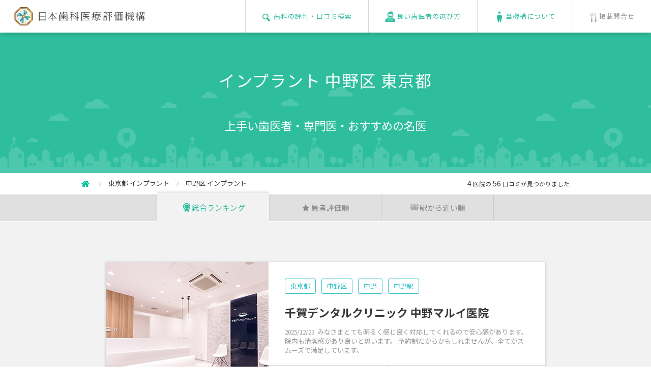

--- FILE ---
content_type: text/html; charset=UTF-8
request_url: https://www.jidv.org/key_search?pref=%E6%9D%B1%E4%BA%AC%E9%83%BD&city=%E4%B8%AD%E9%87%8E%E5%8C%BA&menu=8
body_size: 9209
content:
<!doctype html>
<html lang="ja">
<head>
  <meta charset="UTF-8">
      <link rel="preload" href="/common/font/fontello.woff" as="font" type="font/woff2" crossorigin />
    <title>インプラント｜中野区｜東京都｜上手い歯医者・専門医・おすすめの名医の評判・口コミ</title>
<meta name="description" content="東京都のインプラントのおすすめの歯医者・名医ランキングを公開。東京都で実際にインプラントを受けた患者さんの口コミ・評判を多数掲載しています。最新の口コミ 〜 &lt;span class=&quot;clinics_list_date&quot;&gt;2025/12/23&lt;/span&gt;みなさまとても明るく感じ良く対応してくれるので安心感があります。
院内も清潔感があり良いと思います。
予約制だからかもしれませんが、全てがスムーズで満足しています。" />
<meta name="keywords" content="インプラント,中野区,東京都,歯医者,歯科,名医,評判,口コミ" />
  <meta name="viewport" content="width=640,user-scalable=no">
  <style>@charset "UTF-8";a,abbr,acronym,address,applet,article,aside,audio,b,big,blockquote,body,canvas,caption,center,cite,code,dd,del,details,dfn,div,dl,dt,em,embed,fieldset,figcaption,figure,footer,form,h1,h2,h3,h4,h5,h6,header,hgroup,html,i,iframe,img,ins,kbd,label,legend,li,mark,menu,nav,object,ol,output,p,pre,q,ruby,s,samp,section,small,span,strike,strong,sub,summary,sup,table,tbody,td,tfoot,th,thead,time,tr,tt,u,ul,var,video{margin:0;padding:0;border:0;font-size:100%;font:inherit;vertical-align:baseline}article,aside,details,figcaption,figure,footer,header,hgroup,menu,nav,section{display:block}body{line-height:1}ol,ul{list-style:none}blockquote,q{quotes:none}blockquote:after,blockquote:before,q:after,q:before{content:'';content:none}table{border-collapse:collapse;border-spacing:0}</style>
      <script>function is_mobile(){var e=navigator.userAgent;return 0<e.indexOf("iPhone")||0<e.indexOf("iPad")||0<e.indexOf("iPod")||0<e.indexOf("Android")&&0<e.indexOf("Mobile")||0<e.indexOf("Android")&&0<e.indexOf("Tablet")||0<e.indexOf("Kindle")}function jsload(e){var n;0!=e.length&&((n=document.createElement("script")).type="text/javascript",n.defer=!0,n.src=e.shift(),window.ActiveXObject?n.onreadystatechange=function(){"complete"!=n.readyState&&"loaded"!=n.readyState||jsload(e)}:n.onload=function(){jsload(e)},(body=document.getElementsByTagName("body")[0]).appendChild(n))}function load_one_css(n){(e=document.createElement("link")).rel="stylesheet",e.href=n,document.head.appendChild(e)}function cssload(t){requestAnimationFrame(function(e){for(var n of t)load_one_css(n)})}</script>
      <style>@charset "UTF-8";*,body{font-family:"Noto Sans JP",sans-serif}body{-webkit-text-size-adjust:100%;line-height:1.6em;min-width:320px;font-size:13px;color:#383838}header{position:fixed;width:100%;min-width:1060px;height:64px;background:#fff;box-shadow:1px 0 10px rgba(0,0,0,0.3);top:0;left:0;z-index:1000}header #headerWrap{position:relative}header #hnav a li,header span{padding:14px 20px 5px 28px;display:inline-block}header span img{height:36px;width:auto}header #hnav{height:64px;position:absolute;top:0;right:0}header #hnav a li{padding:0 32px;height:64px;line-height:64px;letter-spacing:1px;border-left:1px solid #d9d9d9}header #hnav a li:not(#hnav3){color:#2ebe9e}header #hnav a li img{vertical-align:middle;display:inline-block;margin-right:3px;margin-top:-1px}header #hnav a li#hnav1{background:url(/common/images/header_icon1.png) no-repeat 32px center}header #hnav a li#hnav2{background:url(/common/images/header_icon2.png) no-repeat 32px center}header #hnav a li#hnav3{background:url(/common/images/header_icon3.png) no-repeat 32px center}header #hnav a li#hnav4{background:url(/common/images/header_icon4.png) no-repeat 32px center}#spSearch,#spmenu,.sp_only{display:none!important}#wrapper{position:relative;padding-top:64px;min-width:1060px}dd,dt,h3,li,p{max-height:99999px}img{vertical-align:bottom;max-width:100%}a{text-decoration:none;color:inherit}div,h3,li,p{font-family:"Noto Sans JP",sans-serif}#topSearch{position:relative}#searchResultTop{height:276px;background:url(/common/images/bg_town.png) center bottom repeat-x #2ebe9e;text-align:center;width:100%}#searchResultTop h1{width:100%;max-width:1060px;margin:0 auto;text-align:center;display:table}#searchResultTop h1 span{height:276px;line-height:1.4em;color:#fff;font-size:246.1%;letter-spacing:0.05em;display:table-cell;vertical-align:middle;text-align:center}#searchResultTop h1 span div{padding-top:2em;font-size:70%;letter-spacing:0}.tab li span img{vertical-align:top}.grayWrap{z-index:10}.tab{background:#e0e0e0;border-top:1px solid #f0f0f0;text-align:center}.tab li{display:inline-block;border-right:1px solid #c9c9c9}.tab li:first-child{border-left:1px solid #c9c9c9}.tab li a{display:inline-block;box-sizing:border-box;-webkit-box-sizing:border-box;width:220px;height:50px;color:#8b8b8b;line-height:50px;font-size:115.3%;background:#e0e0e0}.tab li span{height:20px;width:20px;display:inline-block;font-size:1px;position:relative;top:14px;margin:0;padding:0;vertical-align:top}.tab li span.iconFont{hegiht:auto;font-size:inherit;top:0;width:1em;margin-right:2px}.tab li#tab1 span{background:url(/common/images/search_icon1_on.png) no-repeat center center}.tab li#tab2 span{background:url(/common/images/search_icon2_on.png) no-repeat center center}.tab li#tab3 span{background:url(/common/images/search_icon3_on.png) no-repeat center center}.grayWrap .resultArea,.tab li.crnt,.tab li.crnt a{background:#f2f2f2;position:relative}.tab li.crnt{z-index:15;top:-4px;margin-bottom:-5px;border:0;box-shadow:0 -3px 4px rgba(0,0,0,0.1)}.tab li.crnt a{color:#2ebe9e;height:56px;top:4px}.tab li.crnt span img{opacity:0}.grayWrap .resultArea{padding:40px 46px;border-top:1px solid #fff;border-bottom:1px solid #d9d9d9;z-index:10}.clinicList .dataArea{width:544px;float:right}.clinicList .dataArea>div:first-child{max-height:221px;overflow:hidden;box-sizing:border-box;-webkit-box-sizing:border-box;padding:32px 32px 20px;border-bottom:1px solid #d9d9d9;position:relative}.clinicList .dataArea .tag span{display:inline-block;color:#35c1c6;border:1px solid #35c1c6;border-radius:3px;padding:4px 10px;margin-right:8px}.clinicList .dataArea h4{font-weight:700;font-size:169.2%;box-sizing:border-box;line-height:1.4}.clinicList .dataArea h4.mark{background:url(../images/icon_mark.png) no-repeat}.clinicList .dataArea .text{color:#999;line-height:1.4em}.clinicList .dataArea .stars{width:236px;height:50px;line-height:50px;box-sizing:border-box;-webkit-box-sizing:border-box;border-right:1px solid #d9d9d9;text-align:center;float:left}.clinicList .dataArea .stars img{vertical-align:middle;display:inline-block;margin-right:10px;margin-top:-10px;width:18px;height:auto}.clinicList .dataArea .stars span{font-size:138.4%;display:inline-block;padding-left:5px}.clinicList .dataArea .enqCount{padding:0 40px;width:228px;float:right}.clinicList .dataArea .enqCount p{height:50px;line-height:50px;float:right}.clinicList .dataArea .enqCount p:first-child{float:left}.clinicList .dataArea .enqCount p img{width:13px;vertical-align:middle}.clinicList .dataArea .enqCount span{font-size:161.5%}.clinicList .dataArea .ttl-wrap{display:flex;margin:15px 0}.search_detail_area li a:hover{text-decoration:underline}#footerLink p a{color:#fff}#popupBox #img #image{background:#fff}.clearfix:after{content:"";display:block;clear:both}#popupBox #img .btn.nextBtn{float:right}#footerLink p{display:inline-block;width:4.2em}.search_detail_area li a,.search_plus li a{color:#35c1c6}#footerLink p{width:300px;padding:0 50px;border-left:1px solid #1d957a;letter-spacing:0.1em;font-size:107%;text-align:left}#popupBox .closeBtn{position:absolute}#popupBox{width:100%;height:100%;position:fixed;top:0;left:0;z-index:1005;background:rgba(0,0,0,0.7);display:none}#popupBox #img{position:absolute;top:90px;left:50%;width:800px;margin-left:-400px;text-align:center}#popupBox #img .btn{background:#2ebe9e;color:#fff;padding:15px 24px;float:left;margin-top:24px;border-radius:3px}#popupBox #img .prevBtn span{display:inline-block;margin-right:20px}#popupBox #img .nextBtn span{display:inline-block;margin-left:20px}#popupBox #hyouka{box-sizing:border-box;-webkit-box-sizing:border-box}#popupBox #hyouka{position:absolute;top:90px;width:580px;left:50%;margin-left:-290px;background:#fff;padding:39px;border:1px solid #d0cfcf}#popupBox #hyouka h3{color:#31a188;font-size:215.3%}#popupBox #hyouka dl dt{margin-top:24px;color:#313131;font-size:161.5%}#popupBox #hyouka dl dd{color:#a5a5a5;margin-top:8px;font-size:123%}#popupBox #hyouka .gray{margin-top:50px;background:#eee;padding:20px;font-size:107.6%}#popupBox .closeBtn{display:block;top:-40px;right:0;font-size:40px;color:#2ebe9e}.clearfix{zoom:1}#search_detail{width:960px;margin:40px auto;padding:20px 0}.search_detail_title{margin-bottom:50px}.search_detail_title p{display:inline-block}.search_detail_title .tit{font-size:30px;margin-right:20px}.search_detail_in_tit img,.search_detail_title .tit img{margin-right:10px;vertical-align:middle}.search_detail_title .count span{font-size:10px;margin-left:5px}.search_detail_in_tit{font-size:20px;margin:30px 0}a.search_detail_in_tit,div.search_folding_area,ul.search_folding_menu{margin:0}div.input_area.search_folding_area{margin-bottom:20px}.search_folding_parent{margin:10px 0}#search_folding_area,#search_folding_menu{display:inline-block;padding:0.8em;text-decoration:none;border:2px solid #2ebe9e;border-radius:3px;background:#2ebe9e;color:#fff;font-size:100%}.search_folding_area_open,.search_folding_menu_open{background:#e0e0e0!important;border:2px solid #e0e0e0!important;color:#8b8b8b!important}.search_folding_area,.search_folding_menu{display:none}.search_detail_area_in{width:calc(50% - 30px);padding-left:30px;float:left}.search_detail_area ul{margin-bottom:15px}.search_detail_area li{display:inline-block;margin-right:10px}.search_detail_trouble ul{text-align-last:left;letter-spacing:-1em;text-align:left}.search_detail_trouble ul li{width:192px;letter-spacing:normal;display:inline-block;text-align:center;text-align-last:center;vertical-align:top;margin-bottom:30px}.search_detail_trouble ul li img{margin-bottom:10px;width:70px;height:auto}.search_detail_trouble a:hover{color:#35c1c6}.search_detail_trouble a:hover img{opacity:0.7}.search_detail_area_in input[type="checkbox"]{display:none}.current_info{border-bottom:#e5e5e5 1px solid}.current_info_in{width:960px;margin:auto;padding:10px 0}.current_info_in ul{float:left}.current_info_in .count{float:right;font-size:0.9em}.current_info_in .found_num{font-size:1.2em;margin:0 3px}.current_info_in ul li{display:inline-block}.current_info_in ul li img{vertical-align:middle;margin-right:5px}.current_info_in ul li:after{content:"";width:6px;height:9px;background:url(/common/images/icon_bread_arw.png) no-repeat center top;background-size:contain;display:inline-block;vertical-align:middle;margin:0 10px}.current_info_in ul li:last-child:after{content:none}.search_plus{width:960px;margin:auto}.search_plus input[type="text"]{border:0;font-size:16px;box-sizing:border-box;-webkit-box-sizing:border-box;width:436px;height:56px;padding:8px 10px;display:inline-block;outline:0;font-weight:400;margin:0 10px 0 0}.search_plus input[type="image"]{width:64px;height:56px;display:inline-block;background:#019272;outline:0;vertical-align:top}.input_area{text-align:center;margin-bottom:60px}.input_area form{display:inline-block;background:#eee;padding:10px 10px 10px 20px}.input_area p{display:inline-block;vertical-align:middle;margin-right:10px}header #hnav a li#hnav3{color:#969696}#search_detail.areacat{width:864px;margin-left:auto;margin-top:auto;padding:30px 0 0}#search_detail.areacat .search_detail_in_tit{margin-bottom:20px}#search_detail.areacat ul.search_folding_menu{margin-top:10px;margin-left:10px}#search_detail.areacat .search_detail_area_in,.implant_dr_area table{width:100%}#search_detail.areacat .search_folding_parent{margin-top:20px;padding-left:30px}#search_detail.areacat .search_detail_area li{padding-top:4px;padding-bottom:4px;margin-bottom:7px;width:12%}#search_detail.areacat label{display:block;margin-bottom:8px}#search_detail.areacat .search_plus .trouble li{margin-bottom:14px}.aboutPrimary dl dt img{display:block}.implant_dr_area{margin-bottom:20px}.implant_dr_area .implant_in{width:800px;margin:auto;padding:80px 0}.implant_dr_area .intro{text-align:center;font-size:1.07em;line-height:2;letter-spacing:0.06em;margin-bottom:70px}.implant_dr_area .intro span,.implant_dr_area .tit{color:#2ebe9e;font-weight:600}.implant_dr_area .tit{text-align:center;font-size:2.3em;letter-spacing:0.06em;margin-bottom:50px}.implant_dr_area .tit img{display:block;margin:0 auto 30px}.implant_dr_area table tr{border:solid #e6e6e6;border-width:0 1px 1px}.implant_dr_area table tr:first-child{border-top:1px solid #e6e6e6}.implant_dr_area table tr:nth-child(odd){background:#f5fcfa}.implant_dr_area table th{text-align:left;font-size:1.38em;font-weight:500;color:#2ebe9e;letter-spacing:0.06em;border-right:1px solid #e6e6e6;padding:10px 20px;white-space:nowrap;vertical-align:middle}.implant_dr_area table td{letter-spacing:0.1em;padding:10px 20px;font-feature-settings:"palt"}.implant_dr_area .dr_list{width:950px;margin:auto}.implant_dr_area .dr_list .dr_list_in{display:flex;flex-wrap:wrap;justify-content:space-between}.implant_dr_area .dr_list .dr_list_in .box{flex-basis:calc(100% / 3 - 25px);margin-bottom:40px;box-shadow:0 0 4px 1px rgba(0,0,0,0.2)}.implant_dr_area .dr_list .dr_list_in .box .top{height:145px}.implant_dr_area .dr_list .dr_list_in .box .top a{display:flex;align-items:center;align-content:center;justify-content:center;flex-wrap:wrap;height:100%;background:#2ebe9e;color:#fff;position:relative}.implant_dr_area .dr_list .dr_list_in .box .top a:before{content:"";border:5px solid;border-color:transparent #fff #fff transparent;position:absolute;right:10px;bottom:10px}.implant_dr_area .dr_list .dr_list_in .box .top a:after{content:"";width:29px;height:39px;background:url(../images/icon_mark.png) no-repeat;background-size:100%;position:absolute;top:10px;left:10px}.implant_dr_area .dr_list .dr_list_in .box .top p{flex-basis:100%;text-align:center;font-weight:700}.implant_dr_area .dr_list .dr_list_in .box .top p:first-child{font-size:1.34em;letter-spacing:0.06em;line-height:1.5;max-width:200px}.implant_dr_area .dr_list .dr_list_in .box .top p:last-child{font-size:1.69em;letter-spacing:0.185em}.implant_dr_area .dr_list .dr_list_in .box .top p:last-child:before{display:block;content:"";width:40px;height:1px;background:#fff;margin:15px auto 20px}.implant_dr_area .dr_list .dr_list_in .box .bottom{height:125px;position:relative;overflow:hidden;color:#fff;box-sizing:border-box}.implant_dr_area .dr_list .dr_list_in .box .bottom img{position:absolute;top:0;left:0;z-index:-1}.implant_dr_area .dr_list .dr_list_in .box .bottom:after{content:"";width:100%;height:100%;background:#b3b3b3;position:absolute;top:0;left:0;z-index:-1;mix-blend-mode:multiply}.implant_dr_area .dr_list .dr_list_in .box .bottom ul{display:flex;height:100%;justify-content:center;align-items:center}.implant_dr_area .dr_list .dr_list_in .box .bottom ul li{letter-spacing:0.1em;border:1px solid #fff;border-radius:3px;padding:5px 8px;margin:0 4px}.implant_dr_area .dr_list .dr_list_in .box:nth-of-type(2),.implant_dr_area .dr_list .dr_list_in .box:nth-of-type(3n+2){margin-left:37px;margin-right:auto}.implant_dr_area .dr_list .dr_list_in .box:nth-of-type(1),.implant_dr_area .dr_list .dr_list_in .box:nth-of-type(3n+1){margin-left:0}.implant_dr_area .dr_list .dr_list_in .box:nth-of-type(3){margin-right:0}.aboutPrimary small:before{content:"※";position:absolute;left:0}.clinicList .dataArea .tag span{margin-bottom:6px}.clinicList .dataArea h4.mark{background:no-repeat;padding-left:0}.clinicList .mark-box{position:absolute;top:20px;right:20px}.clinicList .mark-box>img{display:block;margin:0 auto}.clinicList .mark-box .mark-star{display:flex;justify-content:center}.clinicList .mark-box .mark-star img{display:block;width:26px;height:auto}.clinicList .dataArea p.tag{padding-right:30px}.aboutPrimary{width:864px;border:solid 1px #caa72d;padding:3px;margin:80px auto 0}.aboutPrimary h3{padding-left:40px;position:relative}.aboutPrimary h3:before{width:43px;height:25px;background:url(/common/images/icon-star01.png) no-repeat;background-size:contain;top:0}.aboutPrimary{border:solid 1px #2ebe9e;margin:25px auto 75px}.aboutPrimary .inner{border:solid 1px #2ebe9e;padding:40px 20px 20px}.aboutPrimary h3{display:table;font-size:22px;font-weight:500;color:#2ebe9e;text-align:center;margin:0 auto 26px}.aboutPrimary h3:before{content:"";width:32px;height:40px;position:absolute;top:-10px;left:0}.aboutPrimary h3+p{max-width:700px;margin:0 auto 35px;line-height:1.8;font-size:14px}.aboutPrimary dl{background:#fff;padding:12px 18px;max-width:540px;margin:0 auto 34px;box-sizing:border-box}.aboutPrimary dl .row{display:flex}.aboutPrimary dl .row:nth-of-type(1){padding-bottom:8px;border-bottom:dotted 2px #2ebe9e;margin-bottom:8px}.aboutPrimary dl dt{width:55px}.aboutPrimary dl .row:nth-of-type(1) dt img{width:43px;height:auto}.aboutPrimary dl .row:nth-of-type(2) dt img{width:20px;height:auto}.aboutPrimary dl dd{width:calc(100% - 55px);font-size:16px;font-weight:500;color:#2ebe9e;line-height:1.6;letter-spacing:0}.aboutPrimary a.btn{display:table;font-size:14px;color:#fff;background:url(../../common/images/arrow01.png) #2ebe9e no-repeat;background-size:9px;background-position:top 50% right 15px;padding:0.8em 34px 0.8em 1em;margin:0 auto 30px;border-radius:2px}.aboutPrimary small{font-size:12px;padding-left:1em;position:relative}.aboutPrimary small img{display:inline-block;width:14px;vertical-align:sub}.aboutPrimary small{display:table;margin:0 auto}</style> 
  <!--[if gt IE 8]>
    <script src="https://api.html5media.info/1.1.4/html5media.min.js"></script>
  <![endif]-->
  <!--[if lt IE 9]>
    <script src="https://html5shiv.googlecode.com/svn/trunk/html5.js"></script>
    <script src="https://css3-mediaqueries-js.googlecode.com/svn/trunk/css3-mediaqueries.js"></script>
  <![endif]-->
  <!--[if lt IE 7]>
    <script src="/common/js/DD_belatedPNG_0.0.8a-min.js"></script>
    <script>DD_belatedPNG.fix('img, .png_bg');</script>
  <![endif]-->
    <link rel="canonical" href="https://www.jidv.org/key_search?menu=8&amp;pref=%E6%9D%B1%E4%BA%AC%E9%83%BD&amp;city=%E4%B8%AD%E9%87%8E%E5%8C%BA" />
        <script type="application/ld+json">
{
  "@context": "http://schema.org",
  "@type": "Organization",
  "name": "日本歯科医療評価機構",
  "url": "https://www.jidv.org",
  "sameAs": "https://www.facebook.com/jidv.org/",
  "mainEntityOfPage": {
    "@type": "MedicalWebPage"
  }
}
</script>
  <meta name="thumbnail" content="https://www.jidv.org/images/clinic/3156_mainv.jpg">
  <link rel="preconnect" href="https://fonts.googleapis.com">
  <link rel="preconnect" href="https://fonts.gstatic.com" crossorigin>
      <!--
    <script defer src="/common/js/load_analystics.min.js"></script>
    <script defer src="https://www.google-analytics.com/analytics.js"></script>
    -->
    <!-- Google Tag Manager -->
    <script>(function(w,d,s,l,i){w[l]=w[l]||[];w[l].push({'gtm.start':
    new Date().getTime(),event:'gtm.js'});var f=d.getElementsByTagName(s)[0],
    j=d.createElement(s),dl=l!='dataLayer'?'&l='+l:'';j.async=true;j.src=
    'https://www.googletagmanager.com/gtm.js?id='+i+dl;f.parentNode.insertBefore(j,f);
    })(window,document,'script','dataLayer','GTM-M9TGTL3');</script>
    <!-- End Google Tag Manager -->
    <link rel="shortcut icon" href="/images/favicon.ico" />
</head>
<body>
      <!-- Google Tag Manager (noscript) -->
    <noscript><iframe src="https://www.googletagmanager.com/ns.html?id=GTM-M9TGTL3"
    height="0" width="0" style="display:none;visibility:hidden"></iframe></noscript>
    <!-- End Google Tag Manager (noscript) --> 
    <header data-role="header" data-position="fixed">
    <div id="headerWrap" class="clearfix">
      <a href="https://www.jidv.org" title="おすすめの歯科と歯医者の評判や口コミ">
        <span><img src="/common/images/logo.gif" alt="おすすめの歯科と歯医者の評判や口コミ" width="600" height="84"></span>
      </a>
              <ul id="hnav" class="pc_only">
           <a href="/#topSearch"><li id="hnav1"><img src="/common/images/header_icon1_on.png" alt="検索" width="20" height="23">歯科の評判・口コミ検索</li></a><!--
        --><a href="/how_to_choose.html"><li id="hnav4"><img src="/common/images/header_icon4_on.png" alt="選び方">良い歯医者の選び方</li></a><!--
        --><a href="/btoc.html"><li id="hnav2"><img src="/common/images/header_icon2_on.png" alt="about">当機構について</li></a><!--
        --><a href="/btob.html"><li id="hnav3"><img src="/common/images/header_icon3_on.png" alt="contact">掲載問合せ</li></a>
        </ul>
          </div>
  </header>
  	<div id="wrapper">
		<div id="searchResultTop">
			<h1>
        <span>
                      インプラント 中野区 東京都
                    <div class="cliche">上手い歯医者・専門医・おすすめの名医</div>
        </span>
      </h1>
		</div>
    <script type="application/ld+json">
{
  "@context": "http://schema.org",
  "@type": "BreadcrumbList",
  "itemListElement": [
    {
      "@type": "ListItem",
      "position": "1",
      "item": {
        "@id": "https://www.jidv.org",
        "name": "HOME"
      }
        }, 
    {
      "@type": "ListItem",
      "position": "2",
      "item": {
        "@id": "https://www.jidv.org/key_search?pref=%E6%9D%B1%E4%BA%AC%E9%83%BD&amp;menu=8",
        "name": "東京都 インプラント"
     }
            }, 
      {
      "@type": "ListItem",
      "position": "3",
      "item": {
        "@id": "https://www.jidv.org/key_search?pref=%E6%9D%B1%E4%BA%AC%E9%83%BD&amp;city=%E4%B8%AD%E9%87%8E%E5%8C%BA&amp;menu=8",
        "name": "中野区 インプラント"
      }
          
    }
  ]
}
</script>

<div class="current_info">
  <div class="current_info_in clearfix">
    <ul class="breadcrumb">
      <li>
        <a href="/#topSearch"><img src="/common/images/icon_bread_home.png" alt="日本歯科医療評価機構"></a>
        <meta content="1" />
      </li>
              <li>
          <a href="https://www.jidv.org/key_search?pref=%E6%9D%B1%E4%BA%AC%E9%83%BD&amp;menu=8">東京都 インプラント</a>
          <meta content="2" />
        </li>
                  <li>
            <a href="https://www.jidv.org/key_search?pref=%E6%9D%B1%E4%BA%AC%E9%83%BD&amp;city=%E4%B8%AD%E9%87%8E%E5%8C%BA&amp;menu=8">中野区 インプラント</a>
            <meta content="3" />
          </li>
              
    </ul>
    <p class="count"><span class="found_num">4</span><span>医院</span>の<span class="found_num">56</span><span>口コミ</span>が見つかりました</p>
  </div>
</div>
		<section id="topSearch">
            <div id="search_bar">
      
        
      </div>


			<div class="grayWrap" id="content_wrap">
        <input type="hidden" id="search_type" value=" 1 ">
  <ul class="tab">
     <li id="tab1" class=" crnt ">
      <a href="https://www.jidv.org/key_search?menu=8&amp;pref=%E6%9D%B1%E4%BA%AC%E9%83%BD&amp;city=%E4%B8%AD%E9%87%8E%E5%8C%BA&amp;type=1"><span><img src="/common/images/search_icon1.png" class="pc_only"></span>総合ランキング</a>
     </li><!--
  --><li id="tab2" class="">
      <a href="https://www.jidv.org/key_search?menu=8&amp;pref=%E6%9D%B1%E4%BA%AC%E9%83%BD&amp;city=%E4%B8%AD%E9%87%8E%E5%8C%BA&amp;type=2"><span><img src="/common/images/search_icon2.png" class="pc_only"></span>患者評価順</a>
     </li><!--
  --><li id="tab3" class="">
      <a href="https://www.jidv.org/key_search?menu=8&amp;pref=%E6%9D%B1%E4%BA%AC%E9%83%BD&amp;city=%E4%B8%AD%E9%87%8E%E5%8C%BA&amp;type=3"><span><img src="/common/images/search_icon3.png" class="pc_only"></span>駅から近い順</a>
     </li>
  </ul>
				<div class="resultArea">
                    <div class="pager clearfix">
            
          </div>
					<ul class="list clinicList" id="clinics_list">
            <li class="           
           clearfix">
  <a href="https://www.jidv.org/clinics/千賀デンタルクリニック 中野マルイ医院/インプラント" class="linkwrap"></a>
    <div class="photo">
        <img            src="/images/clinic/3156_thumb.jpg" 
           class="pc_only" width="500" height="500"
          
         alt="千賀デンタルクリニック 中野マルイ医院" loading="lazy">
  </div>
  <div class="dataArea">
    <div>
      <p class="tag">
        <a href="/key_search?pref=東京都" ><span>東京都</span></a>
        <a href="/key_search?pref=東京都&city=中野区" ><span>中野区</span></a>
                  <a href="/key_search?pref=東京都&city=中野区&word=中野" ><span>中野</span></a>
                
                  <a href="/key_search?word=中野駅"><span>中野駅</span></a>
              </p>
      <div class="ttl-wrap">
        
        
        <h4>千賀デンタルクリニック 中野マルイ医院</h4>
      </div>
      <p class="text"><span class="clinics_list_date">2025/12/23</span>みなさまとても明るく感じ良く対応してくれるので安心感があります。
院内も清潔感があり良いと思います。
予約制だからかもしれませんが、全てがスムーズで満足しています。</p>
    </div>
    <div class="clearfix">
      <div class="stars">
        <p><img src="/common/images/star_on.png" alt="*" width="23" height="22"><img src="/common/images/star_on.png" alt="*" width="23" height="22"><img src="/common/images/star_on.png" alt="*" width="23" height="22"><img src="/common/images/star_on.png" alt="*" width="23" height="22"><img src="/common/images/star_half.png" alt="" width="23" height="22"><span>4.65</span></p>
      </div>
      <div class="enqCount clearfix">
        <p><img src="/common/images/icon_pencil_bl.png" alt="" width="19" height="27" loading="lazy">&nbsp;&nbsp;患者アンケート数</p>
        <p><span>21</span>件</p>
      </div>
    </div>
  </div><!-- dataArea -->
</li>
  <li class="           
           clearfix">
  <a href="https://www.jidv.org/clinics/富士見台さくら歯科/インプラント" class="linkwrap"></a>
    <div class="photo">
        <img            src="/images/clinic/2968_thumb.jpg" 
           class="pc_only" width="500" height="500"
          
         alt="富士見台さくら歯科" loading="lazy">
  </div>
  <div class="dataArea">
    <div>
      <p class="tag">
        <a href="/key_search?pref=東京都" ><span>東京都</span></a>
        <a href="/key_search?pref=東京都&city=中野区" ><span>中野区</span></a>
                  <a href="/key_search?pref=東京都&city=中野区&word=上鷺宮" ><span>上鷺宮</span></a>
                
                  <a href="/key_search?word=富士見台駅"><span>富士見台駅</span></a>
              </p>
      <div class="ttl-wrap">
        
        
        <h4>富士見台さくら歯科</h4>
      </div>
      <p class="text"><span class="clinics_list_date">2025/12/14</span>インプラントを行って頂きましたが、事前の説明や施術そしてアフターケアーが行き届いて安しています。
歯や歯ぐきの様子も気にして下さって受診後は口の中も、心もすっきりと帰る事が出来ます。
治療に当る方...</p>
    </div>
    <div class="clearfix">
      <div class="stars">
        <p><img src="/common/images/star_on.png" alt="*" width="23" height="22"><img src="/common/images/star_on.png" alt="*" width="23" height="22"><img src="/common/images/star_on.png" alt="*" width="23" height="22"><img src="/common/images/star_on.png" alt="*" width="23" height="22"><img src="/common/images/star_half.png" alt="" width="23" height="22"><span>4.70</span></p>
      </div>
      <div class="enqCount clearfix">
        <p><img src="/common/images/icon_pencil_bl.png" alt="" width="19" height="27" loading="lazy">&nbsp;&nbsp;患者アンケート数</p>
        <p><span>10</span>件</p>
      </div>
    </div>
  </div><!-- dataArea -->
</li>
  <li class="           
           clearfix">
  <a href="https://www.jidv.org/clinics/マナミ歯科クリニック/インプラント" class="linkwrap"></a>
    <div class="photo">
        <img            src="/images/clinic/3181_thumb.jpg" 
           class="pc_only" width="500" height="500"
          
         alt="マナミ歯科クリニック" loading="lazy">
  </div>
  <div class="dataArea">
    <div>
      <p class="tag">
        <a href="/key_search?pref=東京都" ><span>東京都</span></a>
        <a href="/key_search?pref=東京都&city=中野区" ><span>中野区</span></a>
                  <a href="/key_search?pref=東京都&city=中野区&word=中野" ><span>中野</span></a>
                
                  <a href="/key_search?word=中野駅"><span>中野駅</span></a>
              </p>
      <div class="ttl-wrap">
        
        
        <h4>マナミ歯科クリニック</h4>
      </div>
      <p class="text"><span class="clinics_list_date">2024/5/9</span>一番最初に担当してくれたアシスタントさんが、一回しか会ってないのに、会うたびに名前を呼んでくれて、あいさつしてくれることが、とってもうれしかったです。</p>
    </div>
    <div class="clearfix">
      <div class="stars">
        <p><img src="/common/images/star_on.png" alt="*" width="23" height="22"><img src="/common/images/star_on.png" alt="*" width="23" height="22"><img src="/common/images/star_on.png" alt="*" width="23" height="22"><img src="/common/images/star_on.png" alt="*" width="23" height="22"><img src="/common/images/star_off.png" alt="" width="23" height="22"><span>4.30</span></p>
      </div>
      <div class="enqCount clearfix">
        <p><img src="/common/images/icon_pencil_bl.png" alt="" width="19" height="27" loading="lazy">&nbsp;&nbsp;患者アンケート数</p>
        <p><span>1</span>件</p>
      </div>
    </div>
  </div><!-- dataArea -->
</li>
  <li class="           
           clearfix">
  <a href="https://www.jidv.org/clinics/エムズ歯科クリニック 東中野/インプラント" class="linkwrap"></a>
    <div class="photo">
        <img            src="/images/clinic/2986_thumb.jpg" 
           class="pc_only" width="500" height="500"
          
         alt="エムズ歯科クリニック 東中野" loading="lazy">
  </div>
  <div class="dataArea">
    <div>
      <p class="tag">
        <a href="/key_search?pref=東京都" ><span>東京都</span></a>
        <a href="/key_search?pref=東京都&city=中野区" ><span>中野区</span></a>
                  <a href="/key_search?pref=東京都&city=中野区&word=東中野" ><span>東中野</span></a>
                
                  <a href="/key_search?word=東中野駅"><span>東中野駅</span></a>
              </p>
      <div class="ttl-wrap">
        
        
        <h4>エムズ歯科クリニック 東中野</h4>
      </div>
      <p class="text"><span class="clinics_list_date">2023/7/8</span>清潔感のある院内で気持ちがいいです。
治療においてもお声掛けを丁寧にしていただき痛みもなく大変満足しております。
これからの治療のすすみ具合においてもいつも説明があるので安心して通院することができ...</p>
    </div>
    <div class="clearfix">
      <div class="stars">
        <p><img src="/common/images/star_on.png" alt="*" width="23" height="22"><img src="/common/images/star_on.png" alt="*" width="23" height="22"><img src="/common/images/star_on.png" alt="*" width="23" height="22"><img src="/common/images/star_on.png" alt="*" width="23" height="22"><img src="/common/images/star_half.png" alt="" width="23" height="22"><span>4.58</span></p>
      </div>
      <div class="enqCount clearfix">
        <p><img src="/common/images/icon_pencil_bl.png" alt="" width="19" height="27" loading="lazy">&nbsp;&nbsp;患者アンケート数</p>
        <p><span>24</span>件</p>
      </div>
    </div>
  </div><!-- dataArea -->
</li>
          </ul><!-- clinic list-->
          <div class="bnr_area recommend_bnr">
  <a href="/how_to_implant.html">
    <img src="common/images/implant/bnr_recommend.png">
  </a>
</div>

          <div class="pager clearfix">
            
          </div>
				</div>
				<p class="pageTop"><img src="/common/images/btn_pagetop.png" alt="pageTopへ"></p>
			</div>
		</section>
	</div>
  <footer>
    <div id="footerLink">
      <p><a href="/btoc.html" class="alhover">日本歯科医療評価機構とは？</a></p>
      <p class="pc_only"><a href="/btob.html" class="alhover">掲載問合せ</a></p>
      <p class="sp_only"><a href="/btob.html" class="alhover">掲載問合せ（歯科医院向け）</a></p>
    </div>
    <p id="copyright"><a href="/">&copy; おすすめの歯医者・名医の評判と口コミランキング</a></p>
  </footer>
  <nav id="spmenu">
    <ul>
      <li id="spmenu1"><a href="/">HOME</a></li>
      <li id="spmenu2"><a href="/#topSearch">歯科の評判・口コミ検索</a></li>
      <li id="spmenu5"><a href="/how_to_choose.html">良い歯医者の選び方</a></li>
      <li id="spmenu3"><a href="/btoc.html">当機構について</a></li>
      <li id="spmenu4"><a href="/btob.html">掲載問合せ（歯科医院向け）</a></li>
    </ul>
  </nav>
  <div id="popupBox">
    <div id="img">
      <span class="closeBtn">×</span>
      <p id="image"></p>
      <div class="clearfix">
        <p class="prevBtn btn"><span class="iconFont">l</span>前のアンケート</p>
        <p class="nextBtn btn">次のアンケート<span class="iconFont">r</span></p>
      </div>
    </div>
    <div id="hyouka">
      <p class="closeBtn">×</p>
      <h3>評価項目</h3>
      <dl>
        <dt>1. 歯科医師の対応</dt>
        <dd>説明の明快さ、信頼感、相談のしやすさなど</dd>
        <dt>2. 治療の痛みへの配慮</dt>
        <dd>治療、麻酔の痛みへの配慮</dd>
        <dt>3. スタッフの対応</dt>
        <dd>歯科衛生士・受付の態度、言葉遣い、気配り</dd>
        <dt>4. 設備・衛生面</dt>
        <dd>清潔感、雰囲気、待合室・トイレの快適さなど</dd>
        <dt>5. 時間について</dt>
        <dd>診察室や会計の待ち時間、配慮の有無など</dd>
      </dl>
      <p class="gray">当サイトに掲載しているアンケートは、第三者機関である日本歯科医療評価機構が医院の協力を得て直接患者さんへ調査を行ったもので、医院では操作のできない客観的な評価です。毎週患者さんから届くアンケート結果を集計し、このページを更新しています。</p>
    </div>
  </div>
      <div id="spSearch">
    <div>
      <p>
        <input id="sptext" type="text" name="input_address" value="" placeholder="地域名・駅名で検索" aria-label="地域名・駅名で検索">
        <input type="image" src="/common/images/icon_search2.png" value="検索" class="btn_greensearch" id="spsearchbtn" alt="検索">
      </p>
      <p class="closeBtn"><img src="/common/images/header_spicon3.png" alt="close button"></p>
    </div>
  </div><!-- /spSearch -->
        <script>
    var js_ary = [
      "https://ajax.googleapis.com/ajax/libs/jquery/1.12.4/jquery.min.js",
      "https://ajax.googleapis.com/ajax/libs/jqueryui/1.12.1/jquery-ui.min.js",       "/common/js/common.min.js" ,
    ];
    var version="002"
    var css_ary = [
               `/common/css/dt.min.css?v=${version}`             ,"https://fonts.googleapis.com/css2?family=Noto+Sans+JP:wght@400;700&display=swap"
    ];
  </script>
        <script>
    jsload(js_ary);
    cssload(css_ary);
  </script>
  </body>
</html>


--- FILE ---
content_type: text/css
request_url: https://www.jidv.org/common/css/dt.min.css?v=002
body_size: 13718
content:
@charset "UTF-8";@font-face{font-family:fontello;font-display:swap;src:url(/common/font/fontello.eot?50840805);src:url(/common/font/fontello.eot?50840805#iefix) format("embedded-opentype"),url(/common/font/fontello.woff) format("woff"),url(/common/font/fontello.ttf?50840805) format("truetype"),url(/common/font/fontello.svg?50840805#fontello) format("svg");font-weight:400;font-style:normal}.iconFont{font-family:fontello,sans-serif}*,body{font-family:"Noto Sans JP",sans-serif}body{-webkit-text-size-adjust:100%;-webkit-tap-highlight-color:transparent;line-height:1.6em;min-width:320px;font-size:13px;color:#383838}header{position:fixed;width:100%;min-width:1060px;height:64px;background:#fff;box-shadow:1px 0 10px rgba(0,0,0,.3);top:0;left:0;z-index:1000}header #headerWrap{position:relative}header #hnav a li,header span{padding:14px 20px 5px 28px;display:inline-block}header span img{height:36px;width:auto}header #hnav{height:64px;position:absolute;top:0;right:0}header #hnav a li{padding:0 32px;height:64px;line-height:64px;letter-spacing:1px;border-left:1px solid #d9d9d9}header #hnav a li:not(#hnav3){color:#2ebe9e}header #hnav a li img{vertical-align:middle;display:inline-block;margin-right:3px;margin-top:-1px}header #hnav a li#hnav1{background:url(/common/images/header_icon1.png) no-repeat 32px center}header #hnav a li#hnav2{background:url(/common/images/header_icon2.png) no-repeat 32px center}header #hnav a li#hnav3{background:url(/common/images/header_icon3.png) no-repeat 32px center}header #hnav a li#hnav4{background:url(/common/images/header_icon4.png) no-repeat 32px center}#spSearch,#spmenu,.sp_only{display:none!important}#topMain,#topMain #bgArea{width:100%;height:1024px;overflow:hidden;position:relative}#topMain #bgArea #images{position:absolute;top:-100px;left:50%;width:2652px;margin-left:-1326px}#topMain #bgArea #images li{display:inline-block;background:url(../../images/bg_top.jpg) repeat-y;width:221px;height:10000px}#topMain #bgArea #images li.images5{background-position:0 -260px;background-image:url(../../images/bg_top2.jpg)}#topMain #bgArea #images li.images10{background-position:0 -390px}#topMain #bgArea #images li.images3{background-position:0 -520px;background-image:url(../../images/bg_top3.jpg)}#topMain #bgArea #images li.images8{background-position:0 -650px;background-image:url(../../images/bg_top2.jpg)}#topMain #bgArea #images li.images1{background-position:0 -780px}#topMain #bgArea #images li.images6{background-position:0 -910px;background-image:url(../../images/bg_top3.jpg)}#topMain #bgArea #images li.images11{background-position:0 -1040px;background-image:url(../../images/bg_top2.jpg)}#topMain #bgArea #images li.images12,#topMain #bgArea #images li.images9{background-position:0 -1170px;background-image:url(../../images/bg_top3.jpg)}#topMain #bgArea #images li.images9{background-position:0 -1300px}#topMain #bgArea #images li.images2{background-position:0 -1430px;background-image:url(../../images/bg_top2.jpg)}#topMain #bgArea #images li.images7{background-position:0 -1560px}#topMain #bgArea #images li.images4{background-position:0 -1690px}#topMain #topMainWrap{width:100%;height:1024px;position:absolute;top:0;left:0;background:url(../../images/bg_topwhiteout.png) repeat-x}#topMain #topMainBox{width:660px;height:470px;background:rgba(255,255,255,.95);margin:120px auto 0}#topMain #topMainBox .logo{padding:48px 0 36px;text-align:center}#topMain #topMainBox .logo img{width:180px;height:auto}#topMain #topMainBox h2{font-size:230.7%;line-height:1.5em;letter-spacing:.1em;text-align:center;font-family:"Noto Sans JP",sans-serif;margin-bottom:36px}#topMain #topMainBox .topBtn{margin-bottom:36px}#topMain #topMainBox .topBtn img{width:360px;height:auto}#topMain #topMainBox .topBtn a{display:inline-block;background:url(../../images/btn_top_on.png) no-repeat;background-size:cover}#topMain #topMainBox .text{color:#646464;line-height:1.7em;letter-spacing:1px}#topMain #topMainList{width:960px;margin:110px auto 0}#topMain #topMainList li{width:300px;padding:0 10px;float:left}#topMain #topMainList li h3{font-size:161.5%;text-align:center;line-height:1.4em;margin:20px 0;height:2.8em}#topMain #topMainList li h3.line1{line-height:2.8em}#topMain #topMainList li .text{-webkit-font-smoothing:antialiased;color:#646464}.center{text-align:center}#wrapper{position:relative;padding-top:64px;min-width:1060px}dd,dt,h2,h3,h4,h5,li,p{max-height:99999px}img{vertical-align:bottom;max-width:100%}a{text-decoration:none;color:inherit}div,h2,h3,h4,h5,li,p{font-family:"Noto Sans JP",sans-serif}.right{text-align:right}.fleft{float:left}.fright{float:right}#topSearch,.resultTitle{position:relative}#topSearch #searchTop{height:323px;background:url(/common/images/bg_town.png) center 154px repeat-x #2ebe9e;border-top:1px solid #259c81;z-index:1}#topSearch #searchTop h3{font-size:230.7%;color:#fff;margin-top:90px;margin-bottom:30px}#topSearch #searchTop p{margin:0 auto 12px;color:#fff;font-size:123%;width:auto}#topSearch #placeList,#topSearch #searchTop input[type=text]{box-sizing:border-box;-webkit-box-sizing:border-box;width:436px}#topSearch #searchTop input[type=text]{border:0;font-size:16px;height:56px;padding:8px 10px;display:inline-block;margin:0;outline:0;font-weight:400}#topSearch #searchTop input[type=image]{width:64px;height:56px;display:inline-block;background:#019272;outline:0}#topSearch #placeList{background:rgba(255,255,255,.85);position:absolute;top:230px;left:50%;margin-left:-250px;z-index:1000;padding:14px;border:1px solid #cfe4e0;display:none}#topSearch #placeList li,.backBtn a{display:inline-block;border-radius:3px}#topSearch #placeList li{padding:5px 10px;background:#ace5e4;color:#35c1c6;margin-right:8px;margin-bottom:8px;cursor:pointer}#topSearch #placeList li:hover{background:#5fc9cc;color:#fff}#searchResultTop{height:276px;background:url(/common/images/bg_town.png) center bottom repeat-x #2ebe9e;text-align:center;width:100%}#searchResultTop h1{width:100%;max-width:1060px;margin:0 auto;text-align:center;display:table}#searchResultTop h1 span{height:276px;line-height:1.4em;color:#fff;font-size:246.1%;letter-spacing:.05em;display:table-cell;vertical-align:middle;text-align:center}#searchResultTop h1 span div{padding-top:2em;font-size:70%;letter-spacing:0}.resultTitle{top:-13px;margin-bottom:-13px;z-index:5}.resultTitle .arw{height:13px}#fnav .fsubnav div .sankaku img,.resultTitle .arw img,.tab li span img{vertical-align:top}.resultTitle .text{font-size:161.5%;color:#fff;padding:28px 0;background:#019272}.result0{color:#969696;margin-top:80px;margin-bottom:80px;font-size:107.6%}.backBtn a{color:#969696;border:1px solid #d2d2d2;padding:10px 20px}.grayWrap{z-index:10}.list{width:864px;margin:40px auto}.list li{background:#fff;box-shadow:0 0 5px rgba(0,0,0,.2);margin-top:24px}.list a:first-child li{margin-top:0}.tab{background:#e0e0e0;border-top:1px solid #f0f0f0;text-align:center}.tab li{display:inline-block;border-right:1px solid #c9c9c9}.tab li:first-child{border-left:1px solid #c9c9c9}.tab li a{display:inline-block;box-sizing:border-box;-webkit-box-sizing:border-box;width:220px;height:50px;color:#8b8b8b;line-height:50px;font-size:115.3%;background:#e0e0e0}.tab li span{height:20px;width:20px;display:inline-block;font-size:1px;position:relative;top:14px;margin:0;padding:0;vertical-align:top}.tab li span.iconFont{hegiht:auto;font-size:inherit;top:0;width:1em;margin-right:2px}.tab li#tab1 span{background:url(/common/images/search_icon1_on.png) no-repeat center center}.tab li#tab2 span{background:url(/common/images/search_icon2_on.png) no-repeat center center}.tab li#tab3 span{background:url(/common/images/search_icon3_on.png) no-repeat center center}.grayWrap .resultArea,.tab li.crnt,.tab li.crnt a{background:#f2f2f2;position:relative}.tab li.crnt{z-index:15;top:-4px;margin-bottom:-5px;border:0;box-shadow:0 -3px 4px rgba(0,0,0,.1)}.tab li.crnt a{color:#2ebe9e;height:56px;top:4px}.tab li.crnt span img{opacity:0}.grayWrap .resultArea{padding:40px 46px;border-top:1px solid #fff;border-bottom:1px solid #d9d9d9;z-index:10}.pager{width:864px;margin:0 auto;position:relative;font-size:123%}.pager .pagination li,.pager p a{height:40px;box-sizing:border-box;-webkit-box-sizing:border-box;border-radius:3px;text-align:center;line-height:38px}.pager p a{width:84px;border:1px solid #35c1c6;color:#35c1c6;font-size:14px;-webkit-font-smoothing:antialiased}.pager p.next a{top:0;left:auto;right:0}.pager .pagination{text-align:center}.pager .pagination li{display:inline-block;width:43px;border:1px solid #d2d2d2;color:#a0a0a0;margin-right:5px}.pager .pagination li a{display:block;border-radius:3px}.pager .pagination li a:hover,.pager .pagination li.active{border:1px solid #35c1c6;background-color:#35c1c6;color:#fff}.pager .pagination li.active{border:2px solid #35c1c6}.pager .pagination li.more{display:inline-block;color:#a0a0a0;letter-spacing:2px;height:40px;position:relative;top:8px;padding-right:10px;margin-bottom:-8px}.clinicList li{max-height:273px;overflow:hidden;position:relative}.list.clinicList li:hover{box-shadow:0 0 10px rgba(0,0,0,.5)}.clinicList .photo{float:left;width:320px}.clinicList .photo img{position:absolute;top:0;left:0;width:100%;height:auto}.pager p a{position:absolute;top:0;left:0}.clinicList .photo .fav{position:absolute;bottom:12px;left:12px;height:28px;line-height:28px;color:#fff;font-size:115.3%;border-radius:3px;background:url(../images/icon_point.png) no-repeat 8px center rgba(0,0,0,.5);padding:0 8px 0 30px;letter-spacing:1px}#kobetsu_topArea #photoArea .fav span,.clinicList .photo .fav span{font-size:80%}.clinicList .dataArea{width:544px;float:right}.clinicList .dataArea>div:first-child{max-height:221px;overflow:hidden;box-sizing:border-box;-webkit-box-sizing:border-box;padding:32px 32px 20px;border-bottom:1px solid #d9d9d9;position:relative}.clinicList .top100 .dataArea>div:first-child{background:url(../images/icon_top100.png) no-repeat 470px top}.clinicList .dataArea .tag span{display:inline-block;color:#35c1c6;border:1px solid #35c1c6;border-radius:3px;padding:4px 10px;margin-right:8px}.clinicList .dataArea h4{font-weight:700;font-size:169.2%;box-sizing:border-box;line-height:1.4}.clinicList li.primary .dataArea h4{padding-left:.5em}.clinicList .dataArea h4.mark{background:url(../images/icon_mark.png) no-repeat}.clinicList .dataArea .text{color:#999;line-height:1.4em}.clinicList .dataArea .stars{width:236px;height:50px;line-height:50px;box-sizing:border-box;-webkit-box-sizing:border-box;border-right:1px solid #d9d9d9;text-align:center;float:left}.clinicList .dataArea .stars img{vertical-align:middle;display:inline-block;margin-right:10px;margin-top:-10px;width:18px;height:auto}.clinicList .dataArea .stars span{font-size:138.4%;display:inline-block;padding-left:5px}.clinicList .dataArea .enqCount{padding:0 40px;width:228px;float:right}.clinicList .dataArea .enqCount p{height:50px;line-height:50px;float:right}.clinicList .dataArea .enqCount p:first-child{float:left}.clinicList .dataArea .enqCount p img{width:13px;vertical-align:middle}.clinicList .dataArea .enqCount span{font-size:161.5%}.clinicList .dataArea .ttl-wrap{display:flex;margin:15px 0}#clinics_list div.enqCount.clearfix>p>img{height:auto}#kobetsu_topArea #photoArea{width:100%;overflow:hidden;position:relative;z-index:0}#kobetsu_topArea #photoArea .photo img{width:100%;height:512px;object-fit:cover}#kobetsu_topArea #photoArea.noPhoto{background:#f2f2f2}#kobetsu_topArea #photoArea.noPhoto .logo{width:100%;text-align:center;padding-top:185px}#kobetsu_topArea #photoArea .fav{position:absolute;bottom:16px;right:36px;height:28px;line-height:28px;color:#fff;font-size:153.8%;border-radius:3px;background:url(../images/icon_point.png) no-repeat 8px center rgba(0,0,0,.5);padding:0 8px 0 30px;letter-spacing:.1em}#kobetsu_topArea #photoArea .top100{position:absolute;top:0;right:37px}#kobetsu_topArea h1{position:absolute;width:100%;background:#2ebe9e;color:#fff;font-size:230.7%;line-height:1.4em;text-align:center;z-index:10;box-shadow:0 0 10px rgba(0,0,0,.3);border-bottom:1px solid #cacaca;border-top:1px solid #9d9d9d}#kobetsu_topArea h1 span{display:inline-block;padding:32px}#kobetsu_topArea h1.mark span{background:url(../images/icon_markL.png) no-repeat left center;padding-left:60px}#kobetsu_topArea .tagList{position:relative;background:#f2f2f2;box-shadow:0 0 8px rgba(0,0,0,.2);padding:12px;z-index:8;border-bottom:1px solid #dedede}#kobetsu_topArea .tagList p{width:867px;margin:0 auto;text-align:right;position:relative}#kobetsu_topArea .tagList p span{display:inline-block;color:#fff;padding:4px 8px;background:silver;border-radius:3px;margin-left:8px}#kobetsu_topArea .tagList p span.updated{color:#2ebe9e;letter-spacing:1px;display:block;position:absolute;background:0 0;font-size:116%}#kobetsuDetail{position:relative;z-index:0}#kobetsuDetail #scoreArea{background:#fff;width:867px;margin:0 auto;padding:65px 0 100px;position:relative}#kobetsuDetail #scoreArea #score{width:158px;float:left;color:#35c1c6;background:url(/common/images/bg_kobetsu_score.png) no-repeat top}#kobetsuDetail #scoreArea #score .stars{margin-top:75px;text-align:center;font-size:123%;height:23px;line-height:23px;letter-spacing:4px}#kobetsuDetail #scoreArea #score .num{height:40px;line-height:40px;text-align:center;font-size:207.6%;padding-bottom:20px}#kobetsuDetail #scoreArea #enq{width:158px;float:left;background:url(/common/images/bg_kobetsu_enq.png) no-repeat top;margin-left:34px;color:#2ebe9e}#kobetsuDetail #scoreArea #enq p{height:158px;box-sizing:border-box;-webkit-box-sizing:border-box;padding:96px 0 22px;line-height:40px;font-size:207.6%;text-align:center}#kobetsuDetail #scoreArea #enq p span{font-size:60%}#kobetsuDetail #scoreArea h3{font-size:123%;text-align:center;line-height:1.1em;margin-top:18px}#kobetsuDetail #scoreArea table{float:right;width:450px;border:1px solid #d2d2d2}#kobetsuDetail #scoreArea table th{width:216px;border-top:1px dotted #d2d2d2;height:34px;line-height:34px;font-size:107.6%;color:#969696}#kobetsuDetail #scoreArea table td{border-top:1px dotted #d2d2d2;border-left:1px solid #d2d2d2;height:34px;line-height:34px;padding-left:44px}#kobetsuDetail #scoreArea table td img{width:17px;vertical-align:text-top;display:inline-block;margin-right:5px;font-size:1px}#kobetsuDetail #scoreArea table td span{color:#383838;font-size:153.8%;display:inline-block;padding-left:10px}#kobetsuDetail #scoreArea table tr:first-child td,#kobetsuDetail #scoreArea table tr:first-child th,.btoc section.greenArea ul li:first-child{border-top:0}#kobetsuDetail #scoreArea #aboutScore{position:absolute;right:0;bottom:50px}#kobetsuDetail #scoreArea #aboutScore a{display:inline-block;color:#969696;border:1px solid #d9d9d9;border-radius:3px;padding:6px 10px}#kobetsuDetail #scoreArea #aboutScore span{display:inline-block;margin-right:5px;color:#d9d9d9}#kobetsuDetail .grayWrap h3,.btoc section h3,.btoc.implant section h2{color:#2ebe9e;font-size:230.7%;line-height:1.5em;margin-bottom:20px}#kobetsuDetail .grayWrap span.h3_complaint{font-size:12px}#kobetsuDetail .grayWrap p.refnumber{text-align:center;margin-bottom:30px}#clinicData{padding-bottom:110px}#clinicData.noClinic{padding-bottom:0}#clinicData .find-gr{color:#2ebe9e;padding-left:16px;border-left:3px solid #2ebe9e;font-size:169.2%;height:1em;margin-top:24px;margin-bottom:24px}#clinicData .w866{width:866px;margin-left:auto;margin-right:auto}#clinicData #photo2Area{height:320px;width:100%;overflow:hidden;position:relative}#clinicData #photo2Area .photo img,.btoPhoto .photo img{width:100%;margin-top:-200px}#clinicData .data{border-bottom:1px solid #d9d9d9;padding:30px 0 50px;color:#383838}#clinicData .data h4{font-size:161.5%;line-height:1.4em}#clinicData .data .url a{color:#383838}#clinicData .data p span{display:inline-block;margin-right:12px}#clinicData .data p span img{width:18px;vertical-align:middle}#clinicData .data .tel{margin-top:28px}#clinicData .data .schedule,#clinicData .data .tel,#clinicData .data .time{font-size:123%;line-height:1.3em;margin-bottom:8px}#clinicData .doctor,#clinicData .word{width:410px}#clinicData .word{float:right}#clinicData .doctor{float:left}#clinicData .maps p,.btoc section h4{font-size:123%;line-height:1.4em}#clinicData .maps{margin-top:30px}#clinicData .doctor .photo,#clinicData .maps #googlemap{margin-bottom:30px;height:260px}#clinicData .doctor h4{font-size:138.4%;line-height:1.2em;margin-bottom:20px}#clinicData .doctor .text{line-height:1.8em}#clinicData .word,#siteEnq,#siteEnq #se2 textarea{box-sizing:border-box;-webkit-box-sizing:border-box}#clinicData .word{background:#f7f7f7;padding:18px;height:260px}#clinicData .word h4{color:#2ebe9e;font-size:138.4%;line-height:1.4em;margin-bottom:16px}.enqList li{position:relative}.enqList .titles{padding:30px 30px 20px;border-bottom:1px solid #d9d9d9}.enqList .titles h4{font-size:169.2%;line-height:1.3em;margin-bottom:27px}.btob2 ul li,.enqList .titles div p{display:inline-block}.enqList .titles div .stars{font-size:138.5%;line-height:1em}.enqList .titles .stars img{width:17px;vertical-align:top;display:inline-block;padding:1px 8px 0 0}.enqList .titles .date,.enqList .titles .who{margin-left:28px;height:16px;line-height:16px}.enqList .titles .who img{width:14px;vertical-align:middle;display:inline-block;margin-right:6px}.enqList .titles .date{margin-left:7px;border-left:1px solid #d9d9d9;padding-left:7px}.enqList .comments{padding:20px 30px 30px;min-height:30px}.enqList .comments .text{width:620px}.enqList .comments .complaint{font-size:10px;margin-top:20px;line-height:1.5em}.enqList .comments .complaint a{color:#2ebe9e}#fnav .fsubnav .select3 li a:hover,.enqList .comments .complaint a:hover,.search_detail_area li a:hover,.search_plus li a:hover{text-decoration:underline}.enqList .enqBtn,.enqList .online{position:absolute;top:146px;right:30px}.enqList .enqBtn a{display:block;background:url(../../images/enqBtn.png) no-repeat;background-size:contain;width:160px;height:45px}.enqList .online{display:block;background:url(../../images/enqonline.png) no-repeat;width:160px;height:44px}.enqList .enqBtn a:hover{background:url(../../images/enqBtn_on.png) no-repeat;background-size:contain}#siteEnq,#siteEnq #se2 textarea{border:1px solid #d9d9d9}#siteEnq{width:864px;margin:60px auto 0;padding:24px;color:#fff;background-color:#2ebe9e}#siteEnq #se1 .btn,#siteEnq #se2 input[type=submit]{width:82px;height:38px;text-align:center;line-height:38px;border-radius:3px;background:#f2f2f2;cursor:pointer}#siteEnq #se1 .btn{border:1px solid #d9d9d9;color:#888;display:inline-block;margin-right:12px;margin-top:20px}#siteEnq #se2 input[type=submit]{color:#2ebe9e;border:1px solid #2ebe9e;font-size:100%;padding:0}#siteEnq #se2 textarea{width:100%;font-size:100%;height:7em;background:#fff;margin:20px 0}#siteEnq #se2,#siteEnq #se3{display:none}#btocheader{width:100%;background:url(../images/bg_bto.png) no-repeat center bottom #2ebe9e}#btobheader h1,#btoc_implantheader h1,#btocheader h1{color:#fff;font-size:246%;text-align:center;letter-spacing:2px}#btocheader h1{height:276px;line-height:276px;padding:0 0 0 286px}.btoc .grayArea{background:#f2f2f2}.btoc .greenArea{background:#2ebe9e}.btoc .w800{width:800px;margin:0 auto;padding-top:100px;padding-bottom:100px}.btoPhoto{height:275px;overflow:hidden}.btoc section h3,.btoc.implant section h2{text-align:center;line-height:1.3em}.btob2 ul,.btoc hr.hr40{margin:0 auto;text-align:center}.btoc hr.hr40{width:40px;height:1px;border:0;background:#2ebe9e}.btoc section h4{text-align:center;font-size:161.5%;margin-top:50px;margin-bottom:30px}.btoc section h5{background:#2ebe9e;color:#fff;font-size:1.3em;margin:30px 0 20px;padding:.4em 1em}.btoc section h6{color:#2ebe9e;font-size:1.2em;margin:24px 0 14px}.btoc section .text{font-size:107.6%;line-height:1.8em;letter-spacing:1px}#footerLink p a,.btoc section.greenArea h3,.btoc section.greenArea h4,.btoc.implant section h3{color:#fff}#popupBox #img #image,.btoc section.greenArea hr.hr40{background:#fff}.btoc section.greenArea ul{box-shadow:0 0 8px rgba(0,0,0,.2);-webkit-box-shadow:0 0 8px rgba(0,0,0,.2)}.btoc section.greenArea ul li{height:104px;background:#fff;border-top:1px solid #018366}.btoc section.greenArea ul li .no{display:inline-block;padding:26px 0 26px 28px;background:#019272;font-size:1px}.btoc section.greenArea ul li .text{display:inline-table;width:611px;vertical-align:top;height:104px;letter-spacing:0;padding-block:0 40px;margin-left:30px}.btoc section.greenArea ul li .text span{display:table-cell;height:104px;padding-top:0;top:0;vertical-align:middle}.btoc .btoPhoto{z-index:0}.btob .whiteArea,.btoc .grayArea,.btoc .greenArea,.btoc .whiteArea{box-shadow:0 -2px 6px rgba(0,0,0,.2);position:relative;z-index:10}.btoc .whiteArea .btn{padding:56px 0}#btobheader{width:100%;background:url(../images/bg_bto.png) no-repeat center bottom #aaa}#btobheader h1,#btoc_implantheader h1{height:186px;line-height:1.5em;padding-top:90px}.btob1{padding:60px;font-size:123.1%;line-height:1.8em}.btob2{background:#2ebe9e;padding:75px 0;color:#fff}.btob2 ul{width:960px}.btob2 ul li{width:290px;margin-left:45px;vertical-align:top}.btob2 ul li:first-child{margin-left:0}.btob2 ul li .image img{width:154px}.btob2 ul li h4{font-size:153.8%;line-height:1.4em;height:4.2em;font-weight:lighter;display:table-cell;vertical-align:middle;padding:30px 0 8px;text-align:center;width:290px}.btob2 ul li .text{text-align:left;line-height:1.8em}.btob3{padding:100px 0 80px;background:#fff}.btob3 h3{font-size:215.4%;text-align:center;line-height:1em;margin-bottom:20px}.btob3 div.clearfix{width:960px;margin:60px auto 0}.btob3 ul{float:left;width:488px;border-top:1px solid #d9d9d9;border-bottom:1px solid #d9d9d9}.btob3 ul li{zoom:1;border-top:1px dotted #d9d9d9}.btob3 ul li:first-child{border-top:0}.btob3 ul li:after,.btob5 ul li:after,.clearfix:after{content:"";display:block;clear:both}.btob3 li .num{width:45px;height:45px;padding:26px 22px;float:left}.btob3 li .text,.btob5 ul li dl{display:table-cell;vertical-align:middle}.btob3 li .text{height:45px;padding:26px 0;font-size:107.6%;line-height:1.4em}#popupBox #img .btn.nextBtn,.btob3 .image{float:right}.btob3 .image img{width:361px}.btob4,.btob4 .btn img,footer{position:relative}.btob4{padding:25px 0;background:#f2f2f2}.btob4 .btn{position:absolute;color:#2ebe9e;background:#fff;border:2px solid #2ebe9e;height:16px;padding:9px 12px 11px;border-radius:20px;font-size:12px;cursor:pointer;top:240px;left:50%;margin-left:-70px}.btob4 .btn span{display:inline-block;margin-right:4px}.btob4 .btn img{height:16px;vertical-align:middle;top:-2px}#fnav>li,.btob5{background:#2ebe9e}.btob5{padding:100px 0 70px;color:#fff}.btob5 h3{font-size:215.4%;text-align:center}.btob5 ul{border-bottom:1px solid #27a286}.btob5 ul li{zoom:1;border-top:1px solid #27a286}.btob5 ul li .icon{float:left;padding:24px 25px 24px 17px}.btob5 ul li .icon img{width:56px}.btob5 ul li dl{height:56px;padding:24px 0}.btob5 ul li dl dt{font-size:18px;line-height:1.2em}.btob5 ul li dl dd{color:#c1ece2;margin-top:5px}.btob5 ul,.btob5>div{width:680px;margin:40px auto 0}.btob5 h4,.btob6 h4{color:#edf9f6;font-size:18px;margin-bottom:20px}.btob5 .text{font-size:12px;margin-bottom:5px}.btob5 .at{font-size:11px;color:#d2fff5}.btob6{padding:90px 0 80px;background:#fff}.btob6 h4{text-align:center;color:#2ebe9e;font-size:20px}.btob6 .text{text-align:center;font-size:15px;line-height:2em;color:#383838}footer{min-width:1060px}#fnav{border-top:1px solid #2fa98e}#fnav>li{border-top:1px solid #58cbb1;border-bottom:1px solid #2fa288;cursor:pointer}#fnav .fsubnav>li>div>p,#fnav>li>div>p{height:62px;line-height:62px;color:#fff;width:1060px;margin:0 auto;font-size:123%}#fnav>li>div>p#fnav1_find{background:url(/common/images/icon_fnav1.png) no-repeat 0 center;background-size:21px;padding-left:30px}#fnav>li>div>p#fnav2_find{background:url(/common/images/icon_fnav2.png) no-repeat 0 center;background-size:21px;padding-left:30px}#fnav>li>div>p#fnav3_find{background:url(/common/images/header_icon1.png) no-repeat 0 center;background-size:21px;padding-left:30px}#fnav span.iconFont{display:inline-block;margin-left:20px}#fnav .fsubnav,#fnav .fsubnav .select1{border-top:1px solid #119275}#fnav .fsubnav>li{background:#14ac8a;border-top:1px solid #43bda1;border-bottom:1px solid #119275;cursor:pointer}#fnav .fsubnav>li>div>p{height:38px;line-height:38px;padding-left:30px}#fnav .fsubnav>li>div>p .area,#footerLink p{display:inline-block;width:4.2em}#fnav .fsubnav .select1{background:#fff;border-bottom:1px solid #ebecec;cursor:default}#fnav .fsubnav .select2,#fnav .fsubnav .select3{border-bottom:1px solid #ebecec;cursor:default;position:relative}#fnav .fsubnav .select2{background:#f2f2f2}#fnav .fsubnav .select3{background:#fff}#fnav .fsubnav div .sankaku{position:absolute;top:-1px;left:50%;margin-left:-9px}#fnav .fsubnav>li ul{width:1030px;margin:0 auto;padding:24px 0 16px}#fnav .fsubnav .select1 li,#fnav .fsubnav .select2 li{display:inline-block;color:#35c1c6;border:2px solid #35c1c6;border-radius:3px;padding:3px 8px;margin:0 5px 8px 0;cursor:pointer}#fnav .fsubnav .select1 li.selected,#fnav .fsubnav .select1 li:hover,#fnav .fsubnav .select2 li.selected,#fnav .fsubnav .select2 li:hover{background:#35c1c6;color:#fff}#fnav .fsubnav .select3 li{display:inline-block;padding-right:10px;border-right:1px solid #a0a0a0;margin-right:8px;margin-bottom:8px;font-size:92.3%;height:1.3em;line-height:1.3em}#fnav .fsubnav .select3 li a,.search_detail_area li a,.search_plus li a{color:#35c1c6}#fnav .fsubnav,.select1,.select2,.select3{display:none}#footerLink{background:#2ebe9e;border-top:1px solid #1d957a;padding:24px 0;text-align:center}#footerLink p{width:300px;padding:0 50px;border-left:1px solid #1d957a;letter-spacing:.1em;font-size:107%;text-align:left}#footerLink p:first-child{border-left:0;border-right:1px solid #ababab;text-align:right}#copyright,.moreBtn a{text-align:center;letter-spacing:.1em}#copyright{background:#c2c2c2;height:42px;line-height:42px;color:#525252}.moreBtn a{width:576px;height:72px;line-height:72px;margin-left:auto;margin-right:auto;color:#fff;border-radius:5px;background:#2ebe9e;font-size:24px}#popupBox .closeBtn,.pageTop{position:absolute;cursor:pointer}.pageTop{background:#c9c9c9;bottom:0;right:24px;z-index:30;border-top:1px solid #e1e1e1}#popupBox{width:100%;height:100%;position:fixed;top:0;left:0;z-index:1005;background:rgba(0,0,0,.7);display:none}#popupBox #img{position:absolute;top:90px;left:50%;width:800px;margin-left:-400px;text-align:center}#popupBox #img .btn{background:#2ebe9e;color:#fff;padding:15px 24px;float:left;margin-top:24px;cursor:pointer;border-radius:3px}#popupBox #img .prevBtn span{display:inline-block;margin-right:20px}#popupBox #img .nextBtn span{display:inline-block;margin-left:20px}#popupBox #hyouka,#topSearch #searchTop select{box-sizing:border-box;-webkit-box-sizing:border-box}#popupBox #hyouka{position:absolute;top:90px;width:580px;left:50%;margin-left:-290px;background:#fff;padding:39px;border:1px solid #d0cfcf}#popupBox #hyouka h3{color:#31a188;font-size:215.3%}#popupBox #hyouka dl dt,#popupBox02 dl dt{margin-top:24px;color:#313131;font-size:161.5%}#popupBox #hyouka dl dd,#popupBox02 dl dd{color:#a5a5a5;margin-top:8px;font-size:123%}#popupBox #hyouka .gray{margin-top:50px;background:#eee;padding:20px;font-size:107.6%}#popupBox .closeBtn{display:block;top:-40px;right:0;font-size:40px;color:#2ebe9e}.clearfix{zoom:1}.btoc table.contact{width:98%;border:5px solid #ccc;margin:0 0 20px}.btoc table.contact td,.btoc table.contact th{border:1px solid #ccc;padding:10px;text-align:left}.btoc table.contact th{width:30%;background:#f5f5f5;font-size:100%;color:#333;vertical-align:middle}.btoc table.contact td{width:70%;background-color:#fff;line-height:2em}.btoc table.contact td.personal_info{line-height:3em}.btoc em.must{font-size:120%;font-style:normal;font-weight:700;color:#c00}.btoc em.check{font-size:80%;font-style:normal;font-weight:400}.btoc .error ul li{color:red}.btoc table.contact td input,.btoc table.contact td select,.btoc table.contact td textarea{padding:3px;font-size:12px}.btoc .confirm{margin:20px 0;text-align:center;background:#f5f5f5;padding:20px 0;width:98%}.btoc .confirm .submitBtn{padding:10px 20px}.btoc .text a:link{color:#36c}#thanks a:link{color:#099!important}#popupBox img{width:490px}p.online_post{margin:0 auto;width:400px;height:80px;background:url(../images/online_post_on.gif) no-repeat}.moreBtn a,.online_post a{display:block}.online_post a:hover{background:0 0}.online_post a:hover img{visibility:hidden}.enqList .clinic_comments{padding:15px 0 30px 30px;border-top:1px solid #d9d9d9}.enqList .clinic_comments .clinic_comments_body{width:620px;color:#383838}.enqList .clinic_comments .clinic_comments_title{font-size:13px;color:#2ebe9e;margin-top:10px;line-height:2em;cursor:pointer}#topSearch #searchTop form{text-align:center;margin-top:50px}#topSearch #searchTop select{font-size:123%;border:0;border-radius:0;height:56px;background:#fff url(../images/arw_select.png) no-repeat right 10px top 50%;padding:8px 10px;-webkit-appearance:none;-moz-appearance:none;appearance:none}select::-ms-expand{display:none}#topSearch #searchTop div{width:auto;vertical-align:bottom}#form_contact th,#topSearch #searchTop div p{text-align:left}#topSearch #searchTop input[type=image]{vertical-align:bottom}#search_detail{width:960px;margin:40px auto;padding:20px 0}.btoc.implant section h2+hr,.search_detail_title{margin-bottom:50px}.search_detail_title p{display:inline-block}.search_detail_title .tit{font-size:30px;margin-right:20px}.search_detail_in_tit img,.search_detail_title .tit img{margin-right:10px;vertical-align:middle}.search_detail_title .count span{font-size:10px;margin-left:5px}.search_detail_in_tit{font-size:20px;margin:30px 0}a.search_detail_in_tit,div.search_folding_area,ul.search_folding_menu,ul.search_folding_station{margin:0}div.input_area.search_folding_area{margin-bottom:20px}.search_folding_parent{margin:10px 0}#search_folding_area,#search_folding_menu,#search_folding_station{display:inline-block;padding:.8em;text-decoration:none;border:2px solid #2ebe9e;border-radius:3px;transition:.4s;background:#2ebe9e;color:#fff;font-size:100%}.search_folding_area_open,.search_folding_menu_open,.search_folding_station_open{background:#e0e0e0!important;border:2px solid #e0e0e0!important;color:#8b8b8b!important}.search_folding_area,.search_folding_menu,.search_folding_station{display:none}.search_detail_area_in{width:calc(50% - 30px);padding-left:30px;float:left}.search_detail_area ul{margin-bottom:15px}#topSearch #searchTop div,.search_detail_area li{display:inline-block;margin-right:10px}.search_detail_trouble ul{text-align-last:left;letter-spacing:-1em;text-align:left}.search_detail_trouble ul li{width:192px;letter-spacing:normal;display:inline-block;text-align:center;text-align-last:center;vertical-align:top;margin-bottom:30px}.search_detail_trouble ul li img{margin-bottom:10px;width:70px;height:auto}.current_info_in ul li a,.search_detail_trouble a,.search_detail_trouble a img{transition-duration:.3s}.search_detail_trouble a:hover{color:#35c1c6;transition-duration:.3s}.search_detail_trouble a:hover img{opacity:.7;transition-duration:.3s}.search_detail_area_in input[type=checkbox],.search_detail_area_in label{pointer-events:none}#form_contact td a,.btoc.implant .gray br,.btoc.implant section h2 br.sp,.search_detail_area_in input[type=checkbox],input#my_attach02_file,input#my_attach_file{display:none}.current_info{border-bottom:#e5e5e5 1px solid}.current_info_in{width:960px;margin:auto;padding:10px 0}.current_info_in ul{float:left}.current_info_in .count{float:right;font-size:.9em}.current_info_in .found_num{font-size:1.2em;margin:0 3px}.bnr_area a,.current_info_in ul li{display:inline-block}.current_info_in ul li img{vertical-align:middle;margin-right:5px}.current_info_in ul li:after{content:"";width:6px;height:9px;background:url(/common/images/icon_bread_arw.png) no-repeat center top;background-size:contain;display:inline-block;vertical-align:middle;margin:0 10px}.current_info_in ul li:last-child:after{content:none}.current_info_in ul li a:hover{color:#aaa;transition-duration:.3s}.search_plus{width:960px;margin:auto}.search_plus .trouble li{display:inline-block;padding:0 20px;margin-bottom:20px;width:15%;vertical-align:top}.search_plus input[type=text]{border:0;font-size:16px;box-sizing:border-box;-webkit-box-sizing:border-box;width:436px;height:56px;padding:8px 10px;display:inline-block;outline:0;font-weight:400;margin:0 10px 0 0}.search_plus input[type=image]{width:64px;height:56px;display:inline-block;background:#019272;outline:0;vertical-align:top}.input_area{text-align:center;margin-bottom:60px}.input_area form{display:inline-block;background:#eee;padding:10px 10px 10px 20px}.input_area p{display:inline-block;vertical-align:middle;margin-right:10px}.clinicList .photo{position:relative}.clinicList .photo div{position:absolute;top:0;left:0;width:100%;height:100%;background:-moz-linear-gradient(top,#a7a7a7 0,transparent 50%);background:-webkit-linear-gradient(top,#a7a7a7 0,transparent 50%);background:linear-gradient(to bottom,#a7a7a7 0,transparent 50%);z-index:5}.clinicList .photo p{position:absolute;top:10px;left:10px;color:#fff;font-size:18px;padding-left:34px;z-index:10}.clinicList .photo p:before{content:"";width:29px;height:22px;background-image:url(../../../../common/images/rank-icon01.png);background-repeat:no-repeat;background-size:contain;position:absolute;left:0;top:-3px}.contct-btn{display:table;border:solid 1px #caa72d;color:#caa72d;margin:16px auto;transition:.3s}.contct-btn:hover{background:#caa72d;color:#fff}header #hnav a li#hnav3{color:#969696}.contact .progress-list{display:flex;justify-content:space-between;width:700px;margin:0 auto 50px}.contact .progress-list li{border:solid 2px #2ebe9d;color:#2ebe9d;font-size:16px;padding:5px 0;text-align:center;font-weight:700;width:200px}.contact .progress-list li.current,.contact form input[type=button]:hover,.contact form input[type=submit]:hover,button#submit_button:hover{background:#2ebe9d;color:#fff}.contact .error h3,.contact .error li,.contact .error p,.contact p.contactText{text-align:center;font-size:14px}#form_contact,.contact form table{max-width:700px;margin:0 auto 30px;width:100%;border-collapse:separate;border-spacing:0 30px}#form_contact .contents__form_list{display:table;width:100%}#form_contact .contents__form_list .row{display:table-row}#form_contact .contents__form_list .col-xs-12{display:table-cell}#form_contact .contents__form_back dl.contents__form_list{margin-bottom:60px;display:flex;flex-wrap:wrap}#form_contact .contents__form_back dl.contents__form_list dt,#form_contact .contents__form_list .col-xs-12:first-of-type,.contact form table th{font-size:16px;text-align:left;width:280px;line-height:1.3;vertical-align:top;padding-top:7px;position:relative}#form_contact .contents__form_list .col-xs-12:first-of-type{padding-right:30px}#form_contact .hissu,.contact form table th.hissu:before{font-size:12px;display:flex;background:#2ebe9d;color:#fff;position:absolute;top:8px;width:58px;height:22px;justify-content:center;align-items:center}.contact form table th.hissu:before{content:"必須";right:60px}#form_contact .hissu{right:20px}.contact form table td span,.contact form table th span{font-size:12px;color:#969696}.contact form table td span.txt{line-height:1.6;display:block;margin-bottom:.5em}#form_contact .contents__form_list .col-xs-12 input,.contact form table td input{width:100%}#form_contact .contents__form_list .col-xs-12 input[type=email],#form_contact .contents__form_list .col-xs-12 input[type=number],#form_contact .contents__form_list .col-xs-12 input[type=tel],#form_contact .contents__form_list .col-xs-12 input[type=text],#form_contact .contents__form_list .col-xs-12 input[type=url],#form_contact .contents__form_list .col-xs-12 textarea,.contact form table td input[type=email],.contact form table td input[type=tel],.contact form table td input[type=text],.contact form table td input[type=url],.contact form table td textarea{-webkit-appearance:none;border-radius:0;outline:0;background:0 0;height:40px;border:solid 1px #ccc;box-sizing:border-box;padding:10px}#form_contact .contents__form_back dl.contents__form_list dd{min-height:40px;margin-bottom:20px}#form_contact .contents__form_list .col-xs-12 textarea,.contact form table td textarea{-moz-appearance:none;appearance:none;resize:none;width:100%;height:100px;display:block}#form_contact .contents__form_list .col-xs-12 input[type=email]:focus,#form_contact .contents__form_list .col-xs-12 input[type=number]:focus,#form_contact .contents__form_list .col-xs-12 input[type=tel]:focus,#form_contact .contents__form_list .col-xs-12 input[type=text]:focus,#form_contact .contents__form_list .col-xs-12 input[type=url]:focus,#form_contact .contents__form_list .col-xs-12 textarea:focus,.contact form table td input[type=email]:focus,.contact form table td input[type=tel]:focus,.contact form table td input[type=text]:focus,.contact form table td input[type=url]:focus,.contact form table td textarea:focus{outline:#2ebe9d solid 2px}.contact form input[type=button],.contact form input[type=submit],button#submit_button{border-radius:0;-webkit-box-sizing:content-box;-webkit-appearance:button;appearance:button;box-sizing:border-box;cursor:pointer;width:200px;height:60px;border:solid 1px #2ebe9d;color:#2ebe9d;display:flex;justify-content:center;align-items:center;margin:0 auto 30px;font-size:20px;background:#fff;transition:.3s}#form_contact .contents__form_list .col-xs-12 input[type=text]#my_attach02_filename:focus,#form_contact .contents__form_list .col-xs-12 input[type=text]#my_attach_filename:focus{outline:0}.contact form table td input[type=email][disabled],.contact form table td input[type=tel][disabled],.contact form table td input[type=text][disabled],.contact form table td input[type=url][disabled],.contact form table td textarea[disabled]{background:#f2f2f2}.contact form input[type=button]::-webkit-search-decoration,.contact form input[type=submit]::-webkit-search-decoration,button#submit_button::-webkit-search-decoration{display:none}.contact .contact-wrap,.error.ml15{max-width:700px;margin:0 auto 60px}.contact .contact-wrap p{font-size:14px;margin-bottom:1em}.contact .contact-wrap p a{color:#caa72d;text-decoration:underline;font-weight:700}.contact .contact-wrap h2{font-size:24px;text-align:center;color:#2ebe9d;margin:80px 0 40px;font-weight:700}.error.ml15{margin:10px auto 30px}.contact .error li{line-height:1.4}.contact .error li:before{content:"・"}#form_contact .contents__form_back dl.contents__form_list dd,#form_contact .contents__form_back dl.contents__form_list dt,.btob2 .data-book .row .left{width:50%}#form_contact .contents__form_list .col-xs-12 input#my_attach02_filename,#form_contact .contents__form_list .col-xs-12 input#my_attach_filename{height:auto;border:0;width:200px}label.error{font-size:14px;color:red}#form_contact .contents__form_list .row.file p{font-size:12px;line-height:1.8;color:gray}#form_contact .contents__form_list .row:nth-of-type(10) p{display:none}p.text-center.mt15.back-text{color:#2ebe9d;display:table;margin:0 auto;font-size:20px;text-decoration:underline;cursor:pointer}.contact form table p.error{font-size:12px;color:red}#form_contact td img,.contact form table td img{width:140px;margin:.5em 0;display:block}#form_contact td{font-weight:400}.btob2 .data-book{width:960px;margin:30px auto 0;background:#fff;box-sizing:border-box}.btob2 .data-book p.head{font-size:14px;text-align:center}.btob2 .data-book p.head span{display:table}.btob2 .data-book .row{display:flex;justify-content:space-between;align-items:center}.btob2 .data-book .row .right{box-sizing:border-box;padding-left:50px;padding-top:10px}.btob2 .data-book .row .right p{text-align:left}#kobetsu_topArea #photoArea .slick-dotted.slick-slider,.btob2 .data-book .row .right .contct-btn{margin-bottom:0}.bnr_area{text-align:center;margin-bottom:40px}#search_detail.areacat{width:864px;margin-left:auto;margin-top:auto;padding:30px 0 0}#search_detail.areacat .search_detail_in_tit{margin-bottom:20px}#search_detail.areacat ul.search_folding_menu,#search_detail.areacat ul.search_folding_station{margin-top:10px;margin-left:10px}#search_detail.areacat .search_detail_area_in,.implant_dr_area table,.pickup-dr .image img{width:100%}#search_detail.areacat .search_folding_parent{margin-top:20px;padding-left:30px}#search_detail.areacat .search_detail_area li{padding-top:4px;padding-bottom:4px;margin-bottom:7px;width:12%}#search_detail.areacat label{display:block;margin-bottom:8px}#search_detail.areacat .search_plus .trouble li{margin-bottom:14px}#kobetsu_topArea #photoArea{height:auto;min-width:unset}#kobetsu_topArea #photoArea .slick-dots{bottom:50px}#kobetsu_topArea #photoArea .slick-dots li{width:10px;height:10px;border-radius:10px;border:solid 1px #2ebe9d}#kobetsu_topArea #photoArea .slick-dots li.slick-active,.recommendation ul.recommend-list .slick-dots li.slick-active{background:#2ebe9d}#kobetsu_topArea #photoArea .slick-dots li button:before{width:10px;height:10px}.slick-dots>li:first-child:last-child{display:none}.wrap{width:800px;margin:0 auto}.dr-pr{border-bottom:solid 1px #f2f2f2}.dr-pr h2{background:#2ebe9d;font-size:22px;color:#fff;text-align:center;padding:30px 0}.pickup-dr{display:flex;justify-content:space-between;padding:60px 0}.pickup-dr .image{width:220px}.pickup-dr .txt{width:calc(100% - 250px)}.pickup-dr .txt h3{font-size:30px;font-weight:700;color:#2ebe9d;margin-bottom:25px}.pickup-dr .txt h3 span{display:block;font-size:20px;color:#383838;font-weight:400;margin-bottom:20px}.pickup-dr .txt dl{display:flex;margin-bottom:36px}.pickup-dr .txt dl dt{margin-right:10px}.pickup-dr .txt dl dt span{background:#383838;color:#fff;display:inline-block;font-size:15px;padding:4px 16px}.pickup-dr .txt dl dd li{display:inline-block;color:#2ebe9d;font-size:20px;padding-top:3px}.pickup-dr .txt dl dd li:after{content:""}.pickup-dr .txt dl dd li:last-of-type:after{content:none}.pickup-dr .txt dl dd li a{text-decoration:underline;cursor:pointer}.pickup-dr .txt p,.recommendation ul.recommend-list li p{font-size:14px;word-break:break-all}.recommendation{padding:60px 0 50px;border-bottom:solid 1px #2ebe9d}#kobetsuDetail .recommendation:last-of-type,.result .result-list dl dd ul li:last-of-type{border-bottom:none}.recommendation h2{font-size:22px;text-align:center;position:relative;padding-bottom:20px;margin-bottom:54px}.recommendation h2:after{content:"";width:50px;height:2px;background:#2ebe9d;position:absolute;bottom:0;left:50%;transform:translateX(-50%)}.new-arrival ul.new-arrival-list.new-arrival-list,.panel-group ul,.recommendation ul{display:flex;justify-content:space-between;flex-wrap:wrap}.recommendation ul.recommend-list li{background:#f2f2f2;width:calc(50% - 20px);padding:40px 20px 50px;box-sizing:border-box;margin-bottom:40px}.recommendation ul.recommend-list li:nth-of-type(n+3){margin-bottom:20px}.recommendation ul.recommend-list li .image-wrap{width:112px;height:112px;border-radius:56px;overflow:hidden;position:relative;margin-right:20px}.recommendation ul.recommend-list li .recommender{display:flex;padding:0 18px}.panel-group ul li dt .txt h3,.recommendation ul.recommend-list li .recommender h3{font-size:18px;font-weight:700}.recommendation ul.recommend-list li .recommender h3 span{font-size:16px;font-weight:500;display:block;margin-bottom:20px}.recommendation ul.recommend-list li h4{border-top:solid 1px}.panel-group ul li dd h4,.recommendation ul.recommend-list li h4{font-size:18px;color:#2ebe9d;text-align:center;font-weight:700;margin-top:25px;padding-top:40px;margin-bottom:20px;position:relative}.recommendation ul.recommend-list li h4:before{content:"";width:15px;height:15px;background:#f2f2f2;border-right:solid 1px #2ebe9d;border-bottom:solid 1px #2ebe9d;transform:rotate(45deg);position:absolute;top:-8px;left:0;right:0;margin:auto}.panel-group ul li dd h4 span,.recommendation ul.recommend-list li h4 span{position:relative;padding-left:32px}.panel-group ul li dd h4 span:before,.recommendation ul.recommend-list li h4 span:before{content:"";width:26px;height:26px;background:url(../../common/images/icon-recommend.png) no-repeat;background-size:contain;position:absolute;left:0;top:-4px}.recommendation ul.recommend-list+a{text-align:right;font-size:16px;color:#2ebe9d;float:right}.recommendation ul.recommend-list .slick-dots{justify-content:center}.recommendation ul.recommend-list .slick-dots li{width:9px!important;height:9px!important;border-radius:5px;padding:0;border:solid 1px #2ebe9d}#kobetsu_topArea.dr h1{position:static!important}.dr-intro{background:#2ebe9d;padding:60px 0 90px}.dr-intro h1{color:#fff;font-size:36px;text-align:center}.dr-intro h1 span{display:block;font-size:22px;text-align:center;margin-bottom:20px}.dr-intro .pr-content{display:flex;margin-top:60px}.dr-intro .pr-content .left{width:50%;padding-right:30px}.dr-intro .pr-content .left h4{color:#fff;font-weight:300;font-size:18px;margin-bottom:30px}.dr-intro .pr-content .left p{font-size:14px;color:#fff;font-weight:300;word-break:break-all;padding-bottom:1em}.dr-intro .pr-content .right{width:50%;padding-left:30px;border-left:solid 1px #fff}.dr-intro .pr-content .right dt{display:table;text-align:left;background:#fff;color:#2ebe9d;font-size:15px;padding:4px 20px;margin-bottom:22px}.dr-intro .pr-content .right dd td,.dr-intro .pr-content .right dd th{font-size:14px;color:#fff;font-weight:300;padding:4px 1em 4px 0}.dr-intro .pr-content .right dd td{word-break:break-all;padding:4px 0}.tab-group{display:flex;justify-content:center}.tab-click{flex-grow:1;padding:30px 0;list-style:none;border:solid 1px #2ebe9d;text-align:center;font-size:22px;cursor:pointer}.tab-click:nth-of-type(2){color:#2ebe9d;background:#eaf8f5}.tab-click:first-of-type.is-active,.tab-click:nth-of-type(2).is-active{background:#fff}.panel-group{border-bottom:solid 1px #2ebe9d}.panel{display:none;padding:80px 0 100px;border-left:solid 1px #2ebe9d;border-right:solid 1px #2ebe9d}.tab-click.is-active{transition:all .2s ease-out;border-bottom:none}.tab-click:first-of-type{background:#f2f2f2}.aboutPrimary dl dt img,.panel.is-show{display:block}.panel-group ul li{width:calc(50% - 20px)}.panel-group ul li dt{display:flex;align-items:center;width:300px;margin:0 auto}.panel-group ul li dt .image .image-wrap{width:102px;height:102px;overflow:hidden;border-radius:51px;margin-right:20px}.panel-group ul li dt .txt h3 span{font-size:16px;display:block;margin-bottom:10px;font-weight:500}.panel-group ul li dd{background:#f2f2f2;position:relative;padding:0 20px 20px;word-break:break-all}.panel-group ul li dd:before{content:"";width:0;height:0;border-style:solid;border-width:0 11px 17px;border-color:transparent transparent #f2f2f2;position:absolute;top:-17px;left:79px}.panel-group ul li dd h4{border:0}.panel-group ul li dd .time{display:block;text-align:right;margin-top:60px}.panel-group .panel:nth-of-type(2) ul li{background:#2ebe9d;position:relative}.panel-group .panel:nth-of-type(2) ul li:before{content:"";width:50px;height:60px;background:url(../../common/images/icon-recommend02.png) no-repeat;background-size:contain;position:absolute;top:-30px;left:50%;transform:translateX(-50%)}.panel-group .panel:nth-of-type(2) ul li .panel-head{font-size:20px;color:#fff;text-align:center;font-weight:700;padding:40px 0}.panel-group .panel:nth-of-type(2) ul li dt{color:#fff;margin-bottom:30px}.panel-group .panel:nth-of-type(2) ul li dd{background:0 0;color:#fff}.panel-group .panel:nth-of-type(2) ul li dd:before{content:none}.panel-group .panel:nth-of-type(2) ul li .date{color:#fff;font-size:14px;font-weight:300;text-align:right;padding:20px}.mainV{margin-top:64px}.new-arrival h2,.ranking h2{font-size:22px;text-align:center;line-height:1.4;position:relative;margin:55px 0 44px;padding-bottom:15px}.new-arrival h2:after,.ranking h2:after,.ranking ol>li:before{content:"";position:absolute;left:50%;transform:translateX(-50%)}.new-arrival h2:after,.ranking h2:after{width:60px;height:2px;background:#2ebe9d;bottom:0}.ranking .gray-wrap{background:#f2f2f2;padding-bottom:50px}.ranking .wrap{width:1080px;padding:130px 0 50px}.new-arrival ul.new-arrival-list li .intro,.ranking ol,.result .merit li{display:flex;justify-content:space-between}.ranking ol>li{width:calc((100% - 90px)/ 4);position:relative;transition:.3s}.ranking .btn:hover,.ranking ol>li:hover{opacity:.6}.ranking ol>li:before{width:67px;height:50px;background-repeat:no-repeat;background-size:contain;top:-70px}.ranking ol>li:first-of-type:before{background-image:url(../../../../common/images/rank-no01.png)}.ranking ol>li:nth-of-type(2):before{background-image:url(../../../../common/images/rank-no02.png)}.ranking ol>li:nth-of-type(3):before{background-image:url(../../../../common/images/rank-no03.png)}.ranking ol>li:nth-of-type(4):before{background-image:url(../../../../common/images/rank-no04.png)}.ranking ol>li .thumb{background-size:cover;background-position:center;position:relative;height:180px;z-index:0}.new-arrival ul.new-arrival-list li .intro .thumb .inner:before,.ranking ol>li .thumb:before{content:"";width:100%;height:100%;background:-moz-linear-gradient(top,#000 0,transparent 50%);background:-webkit-linear-gradient(top,#000 0,transparent 50%);background:linear-gradient(to bottom,#000 0,transparent 50%);position:absolute;top:0;left:0}.new-arrival ul.new-arrival-list li .intro .thumb .inner p,.ranking ol>li .thumb p{position:absolute;top:10px;left:10px;color:#fff;font-size:18px;padding-left:34px}.new-arrival ul.new-arrival-list li .intro .thumb .inner p:before,.ranking ol>li .thumb p:before{content:"";width:29px;height:22px;background:url(../../../../common/images/rank-icon01.png) no-repeat;background-size:contain;position:absolute;left:0;top:-3px}.ranking ol>li ul li{font-size:16px;font-weight:300;margin:8px 0}.linkwrap{display:block;width:100%;height:100%;position:absolute;top:0;left:0;z-index:10}.ranking .btn{width:400px;height:60px;display:flex;margin:0 auto;justify-content:center;align-items:center;background:#fff;color:#2ebe9d;border:solid 1px;position:relative;font-size:16px;transition:.3s}.ranking .btn:before{content:"";width:10px;height:10px;border-right:solid 1px;border-bottom:solid 1px;transform:rotate(-45deg);position:absolute;top:26px;right:30px}.new-arrival{padding-bottom:40px}.new-arrival ul.new-arrival-list.new-arrival-list li{width:calc(50% - 20px);word-break:break-all;margin-bottom:30px}.new-arrival ul.new-arrival-list.new-arrival-list li .balloon{background:#f2f2f2;padding:30px 15px 50px;position:relative;margin-bottom:30px;transition:.3s}.mokuji ul li a:hover,.new-arrival ul.new-arrival-list li .balloon:hover,ul.sns-link li a:hover{opacity:.6}.new-arrival ul.new-arrival-list li .balloon:before{content:"";width:0;height:0;border-style:solid;border-width:19px 12.5px 0;border-color:#f2f2f2 transparent transparent;position:absolute;bottom:-19px;left:50%;transform:translateX(-50%)}.new-arrival ul.new-arrival-list li .intro .thumb .inner{width:170px;height:125px;position:relative;background-repeat:no-repeat;background-size:cover;background-position:center}.new-arrival ul.new-arrival-list li .intro .intro-info{width:calc(100% - 190px)}.new-arrival ul.new-arrival-list li .intro .intro-info p{font-size:16px;margin-bottom:8px}.new-arrival ul.new-arrival-list li .balloon dl dt{font-size:18px;position:relative;padding-left:38px;margin:30px 0 16px}.new-arrival ul.new-arrival-list li .balloon dl dt:before{content:"";width:26px;height:26px;background:url(../../../../../common/images/icon-recommend.png) no-repeat;background-size:contain;position:absolute;left:0;top:-8px}.new-arrival ul.new-arrival-list li .balloon dl dd{font-style:14px}.new-arrival ul.new-arrival-list li .recommender{display:flex;justify-content:space-around;align-items:center}.new-arrival ul.new-arrival-list li .recommender .thumb .inner{width:112px;height:112px;border-radius:60px;background-size:cover;background-repeat:no-repeat;background-position:center}.new-arrival ul.new-arrival-list li .recommender .txt{max-width:180px}.new-arrival ul.new-arrival-list li .recommender .txt p{font-size:18px;font-weight:700}.new-arrival ul.new-arrival-list li .recommender .txt p span{display:block;font-size:15px;font-weight:400;margin-bottom:10px}.recommend_name{text-decoration:underline;cursor:pointer}#btoc_implantheader{width:100%;background:url(../images/bg_bto.png) no-repeat center bottom #2ebe9e}.btoc.implant .text a:link{color:#caa72d}.btoc.implant .gray{text-align:center;color:#747474;font-size:1.076em}.btoc.implant .gray,.btoc.implant .gray+p{letter-spacing:.06em;margin-bottom:50px}.btoc.implant .note{background:#fff;color:#f63;letter-spacing:.06em;padding:35px 40px}.btoc.implant .note h4{font-size:1.46em;font-weight:700;margin-top:0}.btoc.implant .gray+p,.btoc.implant .note p{font-size:1.076em;text-align:justify;line-height:2}.btoc.implant .btob6{padding-top:50px}.implant_dr_area{margin-bottom:20px}.implant_dr_area .implant_in{width:800px;margin:auto;padding:80px 0}.implant_dr_area .intro{text-align:center;font-size:1.07em;line-height:2;letter-spacing:.06em;margin-bottom:70px}.implant_dr_area .intro span,.implant_dr_area .tit{color:#2ebe9e;font-weight:600}.implant_dr_area .tit{text-align:center;font-size:2.3em;letter-spacing:.06em;margin-bottom:50px}.implant_dr_area .tit img{display:block;margin:0 auto 30px}.implant_dr_area table tr{border:solid #e6e6e6;border-width:0 1px 1px}.implant_dr_area table tr:first-child{border-top:1px solid #e6e6e6}.implant_dr_area table tr:nth-child(odd){background:#f5fcfa}.implant_dr_area table th{text-align:left;font-size:1.38em;font-weight:500;color:#2ebe9e;letter-spacing:.06em;border-right:1px solid #e6e6e6;padding:10px 20px;white-space:nowrap;vertical-align:middle}.implant_dr_area table td{letter-spacing:.1em;padding:10px 20px;font-feature-settings:"palt"}.implant_dr_area .dr_list{width:950px;margin:auto}.implant_dr_area .dr_list .dr_list_in,.movei-wrap01 .flex{display:flex;flex-wrap:wrap;justify-content:space-between}.implant_dr_area .dr_list .dr_list_in .box{flex-basis:calc(100% / 3 - 25px);margin-bottom:40px;box-shadow:0 0 4px 1px rgba(0,0,0,.2)}.implant_dr_area .dr_list .dr_list_in .box .top{height:145px}.implant_dr_area .dr_list .dr_list_in .box .top a{display:flex;align-items:center;align-content:center;justify-content:center;flex-wrap:wrap;height:100%;background:#2ebe9e;color:#fff;position:relative}.implant_dr_area .dr_list .dr_list_in .box .top a:before{content:"";border:5px solid;border-color:transparent #fff #fff transparent;position:absolute;right:10px;bottom:10px}.implant_dr_area .dr_list .dr_list_in .box .top a:after{content:"";width:29px;height:39px;background:url(../images/icon_mark.png) no-repeat;background-size:100%;position:absolute;top:10px;left:10px}.implant_dr_area .dr_list .dr_list_in .box .top p{flex-basis:100%;text-align:center;font-weight:700}.implant_dr_area .dr_list .dr_list_in .box .top p:first-child{font-size:1.34em;letter-spacing:.06em;line-height:1.5;max-width:200px}.implant_dr_area .dr_list .dr_list_in .box .top p:last-child{font-size:1.69em;letter-spacing:.185em}.implant_dr_area .dr_list .dr_list_in .box .top p:last-child:before{display:block;content:"";width:40px;height:1px;background:#fff;margin:15px auto 20px}.implant_dr_area .dr_list .dr_list_in .box .bottom{height:125px;position:relative;overflow:hidden;color:#fff;box-sizing:border-box}.implant_dr_area .dr_list .dr_list_in .box .bottom img{position:absolute;top:0;left:0;z-index:-1}.implant_dr_area .dr_list .dr_list_in .box .bottom:after{content:"";width:100%;height:100%;background:#b3b3b3;position:absolute;top:0;left:0;z-index:-1;mix-blend-mode:multiply}.implant_dr_area .dr_list .dr_list_in .box .bottom ul{display:flex;height:100%;justify-content:center;align-items:center}.implant_dr_area .dr_list .dr_list_in .box .bottom ul li{letter-spacing:.1em;border:1px solid #fff;border-radius:3px;padding:5px 8px;margin:0 4px}.implant_dr_area .dr_list .dr_list_in .box:nth-of-type(2),.implant_dr_area .dr_list .dr_list_in .box:nth-of-type(3n+2){margin-left:37px;margin-right:auto}.implant_dr_area .dr_list .dr_list_in .box:first-of-type,.implant_dr_area .dr_list .dr_list_in .box:nth-of-type(3n+1){margin-left:0}.implant_dr_area .dr_list .dr_list_in .box:nth-of-type(3){margin-right:0}.movei-wrap01{width:960px;margin:0 auto;padding:100px 0 80px}.btb-price h3,.movei-wrap01 h3{font-size:215.4%;text-align:center;position:relative;margin-bottom:40px;padding-bottom:1em}.btb-price h3:after,.movei-wrap01 h3:after{content:"";width:100px;height:1px;background:#000;position:absolute;bottom:0;left:50%;transform:translateX(-50%)}.movei-wrap01 dl{width:430px}.movei-wrap01 dl dt{font-size:16px;text-align:center;margin-top:10px}.btob2 .data-book{padding:0;background:0 0}.btob2 .data-book .row .right p,.btob2 .data-book p.head,.btob2 .data-book p.head span{color:#fff}.btob2 .data-book p.head span{padding-bottom:.8em;font-size:215.4%;margin:.6em auto 10px;border-bottom:none}.btob2 .data-book .row .right{width:auto}.btob2 .data-book .contct-btn{margin:24px auto 0}.btob2 .data-book .row .right .contct-btn:hover{color:#fff;background:#caa72d}.btob5 .flex{display:flex;justify-content:space-between;align-items:center}.btob5 .flex ul{width:55%}.btob5 .flex dl.movie{width:35%;background:#fff;padding:20px}.btob5 .flex dl.movie dt{color:#000;font-size:16px;text-align:center;margin-bottom:1em}.btb-price{padding:100px 0 80px;background:#f2f2f2}.btb-price .inner,.btob5 .flex{width:960px;margin:0 auto}.btb-price table{margin:0 auto}.btb-price table th{text-align:right}.btb-price table th:after{content:"："}.btb-price table td,.btb-price table th{font-size:18px;line-height:1.8}.btb-price h4{font-size:18px;text-align:center;margin:40px 0}.btb-price ul{max-width:720px;margin:0 auto}.btb-price ul li{padding-left:1.3em;position:relative;line-height:1.8}.aboutPrimary small:before,.btb-price ul li:before{content:"※";position:absolute;left:0}.btb-price ul li p{padding-left:1em}.btob3 h3,.btob5 h3,.btob6 h4{position:relative;padding-bottom:1em}.btob2 .data-book .row .right .contct-btn,.btob2 .data-book p.head:after,.btob5 h3:after,.green-wrap .movei-wrap01 h3:after,.mokuji h2:after{background:#fff}.btob2 .data-book p.head:after,.btob3 h3:after,.btob5 h3:after,.btob6 h4:after,.mokuji h2:after{content:"";width:100px;height:1px;position:absolute;bottom:0;left:50%;transform:translateX(-50%)}.btob3 h3:after{background:#000}.btob6 h4:after{background:#2ebe9e}.btob6 .text span{margin-top:1em;display:block}.clinicList .dataArea .tag span{margin-bottom:6px}.clinicList li.certification .dataArea .tag span,.clinicList li.primary .dataArea .tag span{background:#caa72d;color:#fff;border-color:#caa72d}.clinicList li.certification.primary .dataArea .tag span{background:#35c1c6;color:#fff;border-color:#35c1c6}.clinicList li.semi_certification .dataArea .tag span{background:#9e9d9b;color:#fff;border-color:#9e9d9b}.clinicList .dataArea h4.mark{background:no-repeat;padding-left:0}.clinicList .mark-box{position:absolute;top:20px;right:20px}.clinicList .mark-box>img{display:block;margin:0 auto}.clinicList .mark-box .mark-star{display:flex;justify-content:center}.clinicList .mark-box .mark-star img{display:block;width:26px;height:auto}.clinicList .dataArea p.tag{padding-right:30px}.bnr_area{width:877px;margin-left:auto;margin-right:auto}.aboutCriteria,.aboutPrimary{width:864px;border:solid 1px #caa72d;padding:3px;margin:80px auto 0}.aboutCriteria .inner{border:solid 1px #caa72d;padding:20px}.aboutCriteria p{font-size:20px;font-weight:500;color:#caa72d;text-align:center;line-height:1.8}.aboutCriteria p span,.aboutPrimary h3{padding-left:40px;position:relative}.aboutCriteria p span:before{content:"";width:25px;height:34px;background:url(/common/images/icon_mark.png) no-repeat;background-size:contain;position:absolute;left:0;top:-4px}.aboutCriteria a.btn{display:table;font-size:14px;color:#fff;background:url(/common/images/arrow01.png) #caa72d no-repeat;background-size:9px;background-position:top 50% right 15px;padding:.8em 34px .8em 1em;margin:15px auto 0;border-radius:2px}.aboutCriteria.semi,.aboutCriteria.semi .inner{border-color:#9e9d9b}.aboutCriteria.semi p{color:#9e9d9b}.aboutCriteria.semi a.btn{background-color:#9e9d9b}.aboutCriteria.semi p span:before{background:url(/common/images/icon_mark_semi.png) no-repeat;background-size:contain}.aboutCriteria.green,.aboutCriteria.green .inner{border-color:#2ebe9e}.aboutCriteria.green p{color:#2ebe9e}.aboutCriteria.green p span{padding-left:50px}.aboutCriteria.green a.btn{background-color:#2ebe9e}.aboutCriteria.star_2 p span:before{width:43px;height:25px;background:url(/common/images/icon-star02.png) no-repeat;background-size:contain;top:0}.aboutCriteria.star_1 p span:before,.aboutPrimary h3:before{width:43px;height:25px;background:url(/common/images/icon-star01.png) no-repeat;background-size:contain;top:0}.aboutPrimary{border:solid 1px #2ebe9e;margin:25px auto 75px}.aboutPrimary .inner{border:solid 1px #2ebe9e;padding:40px 20px 20px}.aboutPrimary h3{display:table;font-size:22px;font-weight:500;color:#2ebe9e;text-align:center;margin:0 auto 26px}.aboutPrimary h3:before{content:"";width:32px;height:40px;position:absolute;top:-10px;left:0}.aboutPrimary h3+p{max-width:700px;margin:0 auto 35px;line-height:1.8;font-size:14px}.aboutPrimary dl{background:#fff;padding:12px 18px;max-width:540px;margin:0 auto 34px;box-sizing:border-box}.aboutPrimary dl .row{display:flex}.aboutPrimary dl .row:first-of-type{padding-bottom:8px;border-bottom:dotted 2px #2ebe9e;margin-bottom:8px}.aboutPrimary dl dt{width:55px}.aboutPrimary dl .row:first-of-type dt img{width:43px;height:auto}.aboutPrimary dl .row:nth-of-type(2) dt img{width:20px;height:auto}.aboutPrimary dl dd{width:calc(100% - 55px);font-size:16px;font-weight:500;color:#2ebe9e;line-height:1.6;letter-spacing:0}.aboutPrimary a.btn{display:table;font-size:14px;color:#fff;background:url(../../common/images/arrow01.png) #2ebe9e no-repeat;background-size:9px;background-position:top 50% right 15px;padding:.8em 34px .8em 1em;margin:0 auto 30px;border-radius:2px}.aboutPrimary small{font-size:12px;padding-left:1em;position:relative}.aboutPrimary small img{display:inline-block;width:14px;vertical-align:sub}#popupBox02,.overlay{opacity:0;visibility:hidden;position:fixed}.overlay{width:100%;height:100%;background:rgba(0,0,0,.7);top:0;left:0;z-index:9999}#popupBox02.active,.overlay.active{opacity:1;visibility:visible}#popupBox02{width:580px;top:50%;left:50%;transform:translate(-50%,-50%);z-index:10000}#popupBox02 .inner{max-height:80vh;background:#fff;padding:39px;box-sizing:border-box;overflow:scroll}#popupBox02 h3{background:#31a188;color:#fff;line-height:1.6;padding:0 .5em;font-size:215.3%}#popupBox02 dl+h3{margin:40px 0 20px}#popupBox02 .closeBtn{display:block;position:absolute;top:-40px;right:0;font-size:40px;color:#2ebe9e;cursor:pointer}.btob1 h2{text-align:center;color:red;font-size:1.2em;margin-bottom:.8em}.mokuji{background:#2ebe9e;padding:60px 0}.mokuji h2{color:#fff}.aboutPrimary small,.mokuji ul{display:table;margin:0 auto}.mokuji ul li{color:#fff;line-height:2;font-size:1.2em}.mokuji ul li a,ul.sns-link li a{transition:.3s}.result{width:960px;margin:0 auto 100px;padding-top:100px}.mokuji h2,.picup h2,.result h2{text-align:center;font-size:215.4%;position:relative;margin-bottom:1.6em;padding-bottom:1em}.picup h2:after,.result h2:after,section.intro h3:after{content:"";width:100px;height:1px;background:#383838;position:absolute;bottom:0;left:50%;transform:translateX(-50%)}.result h2+p{text-align:center;font-size:1.4em;margin-bottom:2em}.result .result-list{display:flex;flex-wrap:wrap;justify-content:space-between;margin-bottom:60px}.result .result-list dl{width:48%;padding:30px 20px 20px;border-radius:10px;box-sizing:border-box}.result .result-list dl:first-of-type{background:#efe9f3}.result .result-list dl:nth-of-type(2){background:#f9e9de}.result .result-list dl:nth-of-type(3){background:#f1ece0}.result .result-list dl:nth-of-type(4){background:#4cb099}.result .result-list dl:nth-of-type(n+3){margin-top:30px}.result .result-list dl dt{font-size:1.6em;font-weight:700;text-align:center;line-height:1.6;border-bottom:solid 1px;margin-bottom:1em}.result .result-list dl:first-of-type dd ul li:before,.result .result-list dl:first-of-type dt{color:#9e6fa5}.result .result-list dl:nth-of-type(2) dd ul li:before,.result .result-list dl:nth-of-type(2) dt{color:#e06a2e}.result .result-list dl:nth-of-type(3) dd ul li:before,.result .result-list dl:nth-of-type(3) dt{color:#ac8f41}.result .result-list dl:nth-of-type(4) dd,.result .result-list dl:nth-of-type(4) dt{color:#fff}.result .result-list dl dt span{position:relative;padding-left:35px;line-height:2;display:inline-block;background-repeat:no-repeat;background-size:25px;background-position:left center}.result .result-list dl:first-of-type dt span{background-image:url(../../images/btob-check01.jpg)}.result .result-list dl:nth-of-type(2) dt span{background-image:url(../../images/btob-check02.jpg)}.result .result-list dl:nth-of-type(3) dt span{background-image:url(../../images/btob-check03.jpg)}.result .result-list dl:nth-of-type(4) dt span{background-image:url(../../images/btob-check04.jpg)}.result .result-list dl dd ul li{padding:.3em 0 .3em 1.3em;position:relative;border-bottom:dotted 1px;line-height:1.6}.result .result-list dl dd ul li:before{content:"●";position:absolute;left:0}.result .result-list dl:first-of-type dd ul li{border-color:#9e6fa5}.result .result-list dl:nth-of-type(2) dd ul li{border-color:#e06a2e}.result .result-list dl:nth-of-type(3) dd ul li{border-color:#ac8f41}.result .result-list+p{text-align:center;font-size:1.4em;line-height:1.6;margin-bottom:3em}.result .item01{display:block;width:100%;margin-bottom:100px}.result .merit li+li{margin-top:50px}.result .merit li .img{width:400px}.result .merit li dl,p.sample img{width:500px}.result .merit li dl dt{font-weight:700;font-size:1.8em;line-height:1.4;margin-bottom:.8em}.result .merit li dl dd{font-size:1.2em;line-height:1.6}.picup{background:#f0f0f1;padding:100px 0}.picup .inner{width:960px;margin:0 auto}.picup .img-wrap{padding:40px 30px;background:#fff}.green-wrap{background:#2ebe9e}.green-wrap .movei-wrap01 dl dt,.green-wrap .movei-wrap01 h3{color:#fff}.contct-btn{padding:10px 50px}ul.sns-link{text-align:center;margin:30px 0 60px}ul.sns-link li{display:inline-block;padding:0 1em;margin-bottom:.5em;font-size:12px}ul.sns-link li:not(:last-of-type){border-right:solid 1px}.btob2 .data-book p.head,section.intro h3{position:relative}section.intro{background:#f2f2f2;padding:100px 0}section.intro h3{font-size:215.4%;text-align:center;line-height:1em;margin-bottom:40px;padding-bottom:.9em}.page_implant{margin:100px auto;line-height:1.8;font-size:14px;text-align:justify;-webkit-font-smoothing:antialiased;-moz-osx-font-smoothing:grayscale}.page_implant table{margin:60px 0}.page_implant h3:not(.no-style){font-size:24px;font-weight:700;color:#2ebe9e;padding-top:100px;margin:-50px 0 25px}.page_implant h3.mark span{padding-left:30px;position:relative}.page_implant h3.mark span:before{content:'';width:21px;height:28px;background:url(/common/images/icon_mark.png) no-repeat center/contain;position:absolute;top:.8em;left:0;transform:translateY(-50%)}#address a{color:#2ebe9e}.certified_mark{margin-right:1em}.clinics_list_date{margin-right:.5em;font-size:.9em}.page_implant .green-wrap{padding:14px 50px 20px;border-radius:10px;margin-bottom:40px;background:#2ebe9e}.page_implant .green-wrap h2{font-size:30px;color:#fff;font-weight:700;text-align:center;border-bottom:solid 1px;margin-bottom:14px}.page_implant .green-wrap p{color:#ff0}.page_implant .green-wrap p strong{font-weight:700}.certified_anchor{font-size:13px;margin-bottom:20px;text-align:center}.certified_anchor ul{text-align:left;display:inline-block;width:70%}.certified_anchor ul li{border-bottom:solid 1px #2ebe9e;padding-top:1em;padding-bottom:1em;position:relative}.certified_anchor ul li a{display:inline-block;position:relative;font-size:14px;font-weight:700;color:#2ebe9e;display:block;height:100%;width:100%}.certified_anchor ul li:after{content:'';border-top:8px solid #2ebe9e;border-bottom:8px solid transparent;border-right:5px solid transparent;border-left:5px solid transparent;position:absolute;top:70%;right:10px;margin-top:-12px}.certified_worries{counter-reset:ols;margin-bottom:1em;margin-top:-.4em}.certified_worries ul li{display:block;position:relative;margin-top:.4em;margin-bottom:.6em;padding-left:1.7em}.certified_worries ul{margin-bottom:1em}.certified_worries p{margin-left:3em}.circle_check{padding-left:33px;position:relative;font-weight:700;vertical-align:middle}.circle_check:after,.circle_check:before{content:"";display:block;position:absolute}.circle_check:before{width:16px;height:16px;border-radius:8px;background:#2ebe9e;border:1px solid #2ebe9e;left:5px;top:2px}.circle_check:after{border-left:2px solid #111;border-bottom:2px solid #111;width:15px;height:5px;-webkit-transform:rotate(-45deg);transform:rotate(-45deg);left:10px;top:3px}.howtotell img{width:80%;height:auto;margin:2em 3em 0 3em}.howtotell{position:relative;display:inline-block}.tell_marks{position:absolute;bottom:20px;left:250px;display:flex;flex-wrap:wrap;justify-content:flex-end}.tell_mark{display:flex;align-items:center}.tell_mark img{object-fit:contain;margin:auto 5px 0 50px;width:35px;height:35px}.mark_desc{font-size:13px;font-weight:700;text-align:left;margin-bottom:8px;width:40px;white-space:nowrap}.search_detail_station div{padding-left:16px}.station_search_container{display:flex}#station_text{height:40px;width:300px;padding:10px;box-sizing:border-box;background-color:#d5f7e8;border:none}#station_search{height:40px;background:#019272}.search-select-box{margin-bottom:15px;padding:10px;background-color:#f7f7f7;border:1px solid #ddd;border-radius:4px}.search-select-box label{font-weight:700;color:#555;margin-right:10px}.search-select-box select{padding:8px;border-radius:4px;border:1px solid #ccc;font-size:14px}.station-list{background-color:#fff;border:1px solid #ddd;border-radius:4px;padding:10px;max-height:300px;overflow-y:auto}.station-list ul{list-style:none;padding:0;margin:0}.station-list li{border-bottom:1px solid #eee}.station-list li:last-child{border-bottom:none}.station-list a{display:block;padding:10px;text-decoration:none;color:#333;transition:background-color .2s ease}.station-list a:hover{background-color:#f0f0f0}.station-list ul{display:flex;flex-wrap:wrap;gap:10px}.station-list li{width:calc(20% - 10px);border:1px solid #eee;border-radius:4px;box-sizing:border-box}.station-list li:last-child{border-bottom:1px solid #eee}.station-list a{padding:8px 10px}

--- FILE ---
content_type: application/javascript
request_url: https://www.jidv.org/common/js/common.min.js
body_size: 4029
content:
function fnavToggle(t){"block"==$(".fsubnav",t).css("display")?($(".fsubnav",t).slideUp(150,"swing"),$("p > .iconFont",t).not(".fsubnav p > .iconFont").text("b")):($(".fsubnav",t).slideDown(150,"swing"),$("p > .iconFont",t).not(".fsubnav p > .iconFont").text("t"),$("html,body").animate({scrollTop:"+=300"},150,"swing"))}function topAnimation(){$("#images").animate({top:-2707},1e5,"linear",function(){$("#images").css({top:-100}),topAnimation()})}function scrollContainer(){var t,i,o=$(window).height();$(window).width();scrollPos=document.body.scrollTop||document.documentElement.scrollTop,"block"!=$("header #hnav_sp").css("display")&&($("#kobetsu_topArea #photoArea .photo").length&&0<=scrollPos&&((i=.2*+scrollPos)<0&&(i=0),$("#kobetsu_topArea #photoArea.para .photo").css({"margin-top":i})),$("#clinicData #photo2Area .photo").length&&(t=$("#clinicData #photo2Area").offset().top-o/2,i=.2*(scrollPos-t),$("#clinicData #photo2Area .photo").css({"margin-top":i})),$(".btoPhoto .photo").length)&&$(".btoPhoto").each(function(){var t=$(this).offset().top-o/2,t=.2*(scrollPos-t);$(".photo",this).css({"margin-top":t})}),window.matchMedia("(min-width: 768px)").matches&&($("#kobetsu_topArea .tagList").css({"margin-top":$("#kobetsu_topArea h1").height()}),scrollPos>=$("#kobetsu_topArea #photoArea").height()?$("#kobetsu_topArea h1").css({position:"fixed",top:$("header").height()}):$("#kobetsu_topArea h1").css({position:"absolute",top:"auto"})),$("#clinic_name_search").click(function(){$.ajax({url:"/clinicnamesearch",type:"post",data:{tel:$("#search_tel").val()},datatype:"json",success:function(t){$("#search_result").empty(),0==t.clinic_data.length?$("#search_result").append("ご指定の番号からは見つかりませんでした。"):($("#search_box").css("display","none"),$("#search_result").append(t.clinic_data[0].clinic_name),$("#search_result").append('<br><input type="button" value="決定" id="decision">　　　<input type="button" value="再検索" id="re_search">'),$("#re_search").click(function(){$("#search_result").empty(),$("#search_box").css("display","block"),$("#search_tel").val(""),$("#search_tel").focus()}),$("#decision").click(function(){$(this).css("display","none"),$("#re_search").css("display","none")})),$("#search_result").css("display","block")},error:function(){}})}),$(".tab-click").click(function(){$(".is-active").removeClass("is-active"),$(this).addClass("is-active"),$(".is-show").removeClass("is-show");var t=$(this).index();$(".panel").eq(t).addClass("is-show")}),$("#popupBox02, .overlay").css("transition",".3s"),$(".popBtn").click(function(){return $("#popupBox02").addClass("active"),$(".overlay").addClass("active"),!1}),$(".overlay, .closeBtn").click(function(){$("#popupBox02").removeClass("active"),$(".overlay").removeClass("active")})}$(function(){function i(){var t=$("#formtext").val(),i=$("#topsearchmenu").val();""==t&&""==i||(i={word:t,menu:i},t.endsWith("駅")&&(i.station=t.slice(0,-1),i.word="",i.type=3),t=new URLSearchParams(i),window.location.href="/key_search?"+t.toString())}function o(){var t,i=$("#station_text").val();""!=i&&(t={station:i,type:3},i.endsWith("駅")&&(t.station=i.slice(0,-1)),i=new URLSearchParams(t),window.location.href="/key_search?"+i.toString())}function e(){var t=$("#areatext").val(),i=$("#areamenu").val();""==t&&""==i||(t=new URLSearchParams({word:t,menu:i}),window.location.href="/key_search?"+t.toString())}function n(){var t=$("#sptext").val();""!=t&&(t=new URLSearchParams({word:t}),window.location.href="/key_search?"+t.toString())}function s(){var t=$(window).width(),i=$(window).height();return i<t?.7*i/2913*2483:.85*t/2304*2483}function a(t=!1){var i=$(window).width(),o=$(window).height();return o<i?t?"auto":.7*o/2913*2304:.85*i}function c(){var t=$(window).width(),i=$(window).height();return i<t?.7*i/2800*2310:.85*t/2304*2310}function l(t=!1){var i=$(window).width(),o=$(window).height();return o<i?t?"auto":.7*o/2800*2310:.85*i}function r(t,i){$.ajax({type:"POST",url:"/enq_ie",dataType:"json",data:{src:t}}).done(function(t){0!=t.ie_src.length&&($("#popupBox #img #image").html("<img src='"+t.ie_src+"'>"),$(i).hasClass("old_hide")?($("#popupBox #img #image").css({height:c(),width:l(!0),overflow:"hidden",position:"relative",display:"block"}),$("#popupBox img").css({height:"auto",width:l()})):$(i).hasClass("new_hide")?($("#popupBox #img #image").css({height:s(),width:a(!0),overflow:"hidden",position:"relative",display:"block"}),$("#popupBox img").css({height:"auto",width:a()})):$("#popupBox img").css({"max-height":.7*$(window).height(),width:"auto"}))}).fail(function(t,i,o){console.log("Ajax Error"),console.log(i.status),console.log(o),console.log(t)}).always(function(){})}function t(t){const n=$("#station_list");var i=$("#station_prefecture").val();n.html("<p>Loading...</p>");let o="/fetch_stations";o+="?pref="+encodeURIComponent(i),"all"!==t&&(o+="&line="+encodeURIComponent(t)),$.ajax({url:o,method:"GET",dataType:"json",success:function(t){let o="<ul>";if(0===t.length)o+="<li>駅が見つかりませんでした。</li>";else{const e=new URLSearchParams(window.location.search);t.forEach(t=>{t.line&&e.set("line",t.line),e.set("station",t.station_name),e.has("type")||e.set("type","3");var i="/key_search?"+e.toString(),t=`${t.station_name}(${t.clinic_count})`;o+=`<li><a href="${i}">${t}</a></li>`})}o+="</ul>",n.html(o)},error:function(t,i,o){n.html("<p>データの取得中にエラーが発生しました。</p>"),console.error("AJAX Error: ",i,o)}})}$("#search_folding_menu").click(function(t){t.preventDefault(),t.stopPropagation(),$(".search_folding_menu").toggle("slide",{direction:"up"}),$("#search_folding_menu").toggleClass("search_folding_menu_open")}),$("#search_folding_area").click(function(t){t.preventDefault(),t.stopPropagation(),$(".search_folding_area").toggle("slide",{direction:"up"}),$("#search_folding_area").toggleClass("search_folding_area_open")}),$("#search_folding_station").click(function(t){t.preventDefault(),t.stopPropagation(),$(".search_folding_station").toggle("slide",{direction:"up"}),$("#search_folding_station").toggleClass("search_folding_station_open")}),$("#topsearch").click(function(t){t.preventDefault(),i()}),$("#formtext").keypress(function(t){13==t.which&&i()}),$("#station_search").click(function(t){t.preventDefault(),o()}),$("#station_text").keypress(function(t){13==t.which&&o()}),$("#areasearch").click(function(t){t.preventDefault(),e()}),$("#areatext").keypress(function(t){13==t.which&&e()}),$("#spsearchbtn").click(function(t){t.preventDefault(),n()}),$("#sptext").keypress(function(t){13==t.which&&n()}),"block"!=$("header #hnav_sp").css("display")&&($("#hnav a").hover(function(){$("img",this).stop().animate({opacity:0},100,"swing"),$("li#hnav1",this).stop().animate({color:"#ffffff",backgroundColor:"#2ebe9e"},100,"swing"),$("li#hnav2",this).stop().animate({color:"#ffffff",backgroundColor:"#2ebe9e"},100,"swing"),$("li#hnav3",this).stop().animate({color:"#ffffff",backgroundColor:"#969696"},100,"swing"),$("li#hnav4",this).stop().animate({color:"#ffffff",backgroundColor:"#2ebe9e"},100,"swing")},function(){$("img",this).animate({opacity:1},300,"swing"),$("li#hnav1",this).animate({color:"#2ebe9e",backgroundColor:"#ffffff"},150,"swing"),$("li#hnav2",this).animate({color:"#2ebe9e",backgroundColor:"#ffffff"},150,"swing"),$("li#hnav3",this).animate({color:"#969696",backgroundColor:"#ffffff"},150,"swing"),$("li#hnav4",this).animate({color:"#2ebe9e",backgroundColor:"#ffffff"},150,"swing")}),$("#topMain #topMainBox .topBtn a").hover(function(){$("img",this).animate({opacity:0},150,"swing")},function(){$("img",this).animate({opacity:1},300,"swing")}),$(".btn_greensearch").hover(function(){$(this).animate({backgroundColor:"#026750"},150,"swing")},function(){$(this).animate({backgroundColor:"#019272"},300,"swing")}),$(".tab a").not(".tab .crnt a").hover(function(){$("img",this).animate({opacity:0},150,"swing"),$(this).animate({color:"#2ebe9e",backgroundColor:"#f2f2f2"},150,"swing")},function(){$("img",this).animate({opacity:1},300,"swing"),$(this).animate({color:"#8c8c8c",backgroundColor:"#e0e0e0"},300,"swing")}),$(".pager a li").not(".crnt").hover(function(){$(this).animate({color:"#35c1c6",borderColor:"#35c1c6"},150,"swing")},function(){$(this).animate({color:"#a0a0a0",borderColor:"#d2d2d2"},200,"swing")}),$(".pager a p").hover(function(){$(this).animate({color:"#ffffff",backgroundColor:"#35c1c6"},150,"swing")},function(){$(this).animate({color:"#35c1c6",backgroundColor:"#F2F2F2"},200,"swing")}),$(".backBtn a").hover(function(){$(this).animate({color:"#35c1c6",borderColor:"#35c1c6"},150,"swing")},function(){$(this).animate({color:"#969696",borderColor:"#d2d2d2"},200,"swing")}),$("#popupBox .btn,#popupBox .closeBtn").hover(function(){$(this).animate({opacity:.7},150,"swing")},function(){$(this).animate({opacity:1},150,"swing")}),$(".alhover").hover(function(){$(this).fadeTo(150,.7,"swing")},function(){$(this).fadeTo(200,1,"swing")}),$(".moreBtn a").hover(function(){$(this).animate({backgroundColor:"#119275"},150,"swing")},function(){$(this).animate({backgroundColor:"#2ebe9e"},200,"swing")}),$("#siteEnq #se1 .btn ").hover(function(){$(this).animate({color:"#ffffff",backgroundColor:"#d9d9d9"},150,"swing")},function(){$(this).animate({color:"#888888",backgroundColor:"#f2f2f2"},200,"swing")}),$("#siteEnq #se2 input[type='submit'] ").hover(function(){$(this).animate({color:"#ffffff",backgroundColor:"#2EBE9E"},150,"swing")},function(){$(this).animate({color:"#2EBE9E",backgroundColor:"#f2f2f2"},200,"swing")}),$("#fnav > li > div").hover(function(){$(this).parents("li").animate({backgroundColor:"#2fa288",borderTopColor:"#2ebe9e"},150,"swing")},function(){$(this).parents("li").animate({backgroundColor:"#2ebe9e",borderTopColor:"#58cbb1"},150,"swing")}),$("#fnav .fsubnav > li > div:first-Child").hover(function(){$(this).parents(".fsubnav li").animate({backgroundColor:"#119275",borderTopColor:"#14ac8a"},150,"swing")},function(){$(this).parents(".fsubnav li").animate({backgroundColor:"#14ac8a",borderTopColor:"#43bda1"},150,"swing")}),$("#fnav .fsubnav .select3 li a").hover(function(){$(this).animate({opacity:.7},150,"swing")},function(){$(this).animate({opacity:1},300,"swing")})),$("body").click(function(){"1"==$("#topSearch #placeList").css("opacity")&&$("#topSearch #placeList").hide()}),$("#topSearch #formtext").click(function(){$("#topSearch #placeList").css({display:"block",opacity:0}),$("#topSearch #placeList").delay(100).animate({opacity:1},1)}),$("#placeList li").click(function(){$("#formtext").val($(this).text()),$("#topSearch #placeList").hide()}),scrollContainer(),$(window).bind("scroll",scrollContainer),ppMax=0,ppNow=0,$("#kobetsuDetail .enqList .popup").each(function(){ppMax++,$(this).attr("id","pp"+ppMax),$(this).attr("data-ppid",ppMax)}),$(".popup").click(function(){src=$(this).attr("href"),ppNow=this.dataset.ppid,$("#popupBox #img #image").html("<img src='"+src+"'>"),$(this).hasClass("old_hide")?($("#popupBox #img #image").css({height:c(),width:l(!0),overflow:"hidden",position:"relative",display:"block"}),$("#popupBox img").css({height:"auto",width:l()})):$(this).hasClass("new_hide")?($("#popupBox #img #image").css({height:s(),width:a(!0),overflow:"hidden",position:"relative",display:"block"}),$("#popupBox img").css({height:"auto",width:a()})):$("#popupBox img").css({"max-height":.7*$(window).height(),width:"auto"}),$("#popupBox #img").css("display","block"),$("#popupBox #hyouka").css("display","none"),$("#popupBox").fadeTo(150,1,"swing");var t=window.navigator.userAgent.toLowerCase();return(-1!=t.indexOf("msie")||-1<t.indexOf("trident"))&&r(src,this),!1}),$("#popupBox").on("contextmenu",function(t){return!1}),$("#popupBox").click(function(){$(this).fadeTo(300,0,"swing",function(){$(this).css("display","none")})}),$("#aboutScore a").click(function(){return $("#popupBox #img").css("display","none"),$("#popupBox #hyouka").css("display","block"),$("#popupBox").fadeTo(150,1,"swing"),!1}),$("#popupBox .btn").click(function(){return $(this).hasClass("nextBtn")?++ppNow>ppMax&&(ppNow=1):0==--ppNow&&(ppNow=ppMax),$("#popupBox #img").fadeTo(150,0,"swing",function(){src=$("#pp"+ppNow).attr("href"),$("#popupBox #img #image").html("<img src='"+src+"'>"),$("#pp"+ppNow).hasClass("old_hide")?($("#popupBox #img #image").css({height:c(),width:l(!0),overflow:"hidden",position:"relative",display:"block"}),$("#popupBox img").css({height:"auto",width:l()})):$("#pp"+ppNow).hasClass("new_hide")?($("#popupBox #img #image").css({height:s(),width:a(!0),overflow:"hidden",position:"relative",display:"block"}),$("#popupBox img").css({height:"auto",width:a()})):$("#popupBox img").css({"max-height":.7*$(window).height(),width:"auto"}),$("#popupBox #img").delay(100).fadeTo(150,1,"swing");var t=window.navigator.userAgent.toLowerCase();(-1!=t.indexOf("msie")||-1<t.indexOf("trident"))&&r(src,this)}),!1}),$("#fnav > li").not("#fnav > li .fsubnav").click(function(){fnavToggle(this)}),$(".select3 > ul > li > a").click(function(){window.location.href=$(this).attr("href")}),$("#fnav3").click(function(){return"block"==$(".select3",this).css("display")?($(".select3",this).slideUp(150,"swing"),$("p > .iconFont",this).text("b")):($(".select3",this).slideDown(150,"swing"),$("p > .iconFont",this).text("t")),!1}),$("#fnav1 .fsubnav > li").click(function(){return"block"==$(".select3",this).css("display")?($(".select3",this).slideUp(150,"swing"),$("p > .iconFont",this).text("b")):($(".select3",this).slideDown(150,"swing"),$("p > .iconFont",this).text("t"),$("html,body").animate({scrollTop:"+=100"},150,"swing")),!1}),$("#fnav2 .fsubnav > li").click(function(){return"block"!=$("header #hnav_sp").css("display")?"block"==$(".select1",this).css("display")?($(".select1,.select2,.select3",this).slideUp(150,"swing"),$("p > .iconFont",this).text("b")):($(".select1",this).slideDown(150,"swing"),$(".select2,.select3",this).slideUp(1,"swing"),$(".select1 li",this).removeClass("selected"),$("p > .iconFont",this).text("t")):"block"==$(".fselect1nav",this).css("display")?($(".fselect1nav",this).slideUp(150,"swing"),$("p > .iconFont",this).not(".fselect1nav p > .iconFont").text("b")):($(".fselect1nav",this).slideDown(150,"swing"),$("p > .iconFont",this).not(".fselect1nav p > .iconFont").text("t"),$("html,body").animate({scrollTop:"+=100"},150,"swing")),!1}),$("#fnav2 .fsubnav > li > .select1 li").click(function(){return $("li",$(this).parents(".select1")).removeClass("selected"),$(this).addClass("selected"),$(".select2",$(this).parents("li")).slideDown(150,"swing"),$(".select3",$(this).parents("li")).slideUp(150,"swing"),$(".select2 li",$(this).parents("li")).removeClass("selected"),!1}),$("#fnav2 .fsubnav > li > .select2 li").click(function(){return $("li",$(this).parents(".select2")).removeClass("selected"),$(this).addClass("selected"),$(".select3",$(this).parents("li")).slideDown(150,"swing"),!1}),$("#fnav2 .fsubnav > li .sp_only > li p").click(function(){return"block"==$(this).next(".select2").css("display")?($(this).next(".select2").slideUp(150,"swing"),$(this).next(".select2").next(".select3").slideUp(150,"swing"),$("p > .iconFont",this).not(".fselect1nav p > .iconFont").text("b")):($(this).next(".select2").slideDown(150,"swing"),$(this).next(".select2").next(".select3").slideUp(1,"swing"),$(this).next(".select2 ").find("li").removeClass("selected"),$("p > .iconFont",this).not(".fselect1nav p > .iconFont").text("t"),$("html,body").animate({scrollTop:"+=100"},150,"swing")),!1}),$("#fnav2 .fsubnav > li .sp_only > li .select2 li").click(function(){return $("li",$(this).parents(".select2")).removeClass("selected"),$(this).addClass("selected"),$(this).parents().next(".select3").slideDown(150,"swing"),!1}),$("#fnav2 .fsubnav > li .sp_only > li .select3 li").click(function(){return!1}),$(".pageTop").click(function(){$("html,body").animate({scrollTop:0},300,"swing")}),$("#h_menuBtn").click(function(){"block"==$("#spmenu").css("display")?($("img",this).attr("src","/common/images/header_spicon2.png"),$("#spmenu").fadeTo(150,0,"swing",function(){$("#spmenu").css("display","none")})):($("img",this).attr("src","/common/images/header_spicon3.png"),$("#spmenu").fadeTo(150,1,"swing"))}),$("#h_searchBtn").click(function(){return 0!=$("#spSearch").css("top")&&($("#spSearch").animate({top:0},200,"swing"),$("#sptext").focus()),!1}),$("#spSearch .closeBtn").click(function(){$("#spSearch").animate({top:"-88px"},200,"swing")}),$(".id_transfer_menu").click(function(){$("#h_menuBtn").click()}),"index"==$("body").attr("id")&&topAnimation(),$("#clinicMore").click(function(){$.ajax({url:"/moreclinic?page="+$("#next_page").val(),type:"post",data:{menu:$("#menu").val(),word:$("#word").val(),type:$("#type").val(),pref:$("#pref").val(),city:$("#city").val()},datatype:"json",success:function(t){t=$.parseJSON(t);$("#clinics_list").append(t.clinics_array),$("#search_params").html(t.search_params),t.last_page&&$("#clinicMore").hide()},error:function(){console.log("error")}})}),$("#moreBtnRanking").click(function(){$.ajax({url:"/recommend/rank_more?page="+$("#next_page").val(),type:"get",datatype:"json",success:function(t){t=$.parseJSON(t);console.log("success"),console.log(t.clinics_array),$("#clinics_list").append(t.clinics_array),$("#next_page").val(t.next_page),t.last_page&&$("#moreBtnRanking").hide()},error:function(){console.log("error")}})}),t("all"),$("#line_select").on("change",function(){t($(this).val())})});const listTtl=function(){var e=document.querySelectorAll(".clinicList li.primary");null!==e&&window.addEventListener("load",function(){for(let t=0;t<e.length;t++){var i=e[t].querySelectorAll(".mark img"),o=i[0].clientWidth,i=(o*=i.length,e[t].querySelector(".ttl-wrap").clientWidth);e[t].querySelector("h4").style.width=i-o+"px"}})}();

--- FILE ---
content_type: text/plain
request_url: https://www.google-analytics.com/j/collect?v=1&_v=j102&a=1707741441&t=pageview&_s=1&dl=https%3A%2F%2Fwww.jidv.org%2Fkey_search%3Fpref%3D%25E6%259D%25B1%25E4%25BA%25AC%25E9%2583%25BD%26city%3D%25E4%25B8%25AD%25E9%2587%258E%25E5%258C%25BA%26menu%3D8&ul=en-us%40posix&dt=%E3%82%A4%E3%83%B3%E3%83%97%E3%83%A9%E3%83%B3%E3%83%88%EF%BD%9C%E4%B8%AD%E9%87%8E%E5%8C%BA%EF%BD%9C%E6%9D%B1%E4%BA%AC%E9%83%BD%EF%BD%9C%E4%B8%8A%E6%89%8B%E3%81%84%E6%AD%AF%E5%8C%BB%E8%80%85%E3%83%BB%E5%B0%82%E9%96%80%E5%8C%BB%E3%83%BB%E3%81%8A%E3%81%99%E3%81%99%E3%82%81%E3%81%AE%E5%90%8D%E5%8C%BB%E3%81%AE%E8%A9%95%E5%88%A4%E3%83%BB%E5%8F%A3%E3%82%B3%E3%83%9F&sr=1280x720&vp=1280x720&_u=YEBAAEABAAAAACAAI~&jid=778242445&gjid=486474158&cid=1613223043.1766988466&tid=UA-43915508-1&_gid=88066482.1766988466&_r=1&_slc=1&gtm=45He5ca1h1n81M9TGTL3v9122695059za200zd9122695059&gcd=13l3l3l3l1l1&dma=0&tag_exp=103116026~103200004~104527906~104528501~104684208~104684211~105391253~115583767~115616986~115938466~115938469~116184927~116184929~116251938~116251940~116744867&z=1344279019
body_size: -448
content:
2,cG-NPL6WZ1K5G